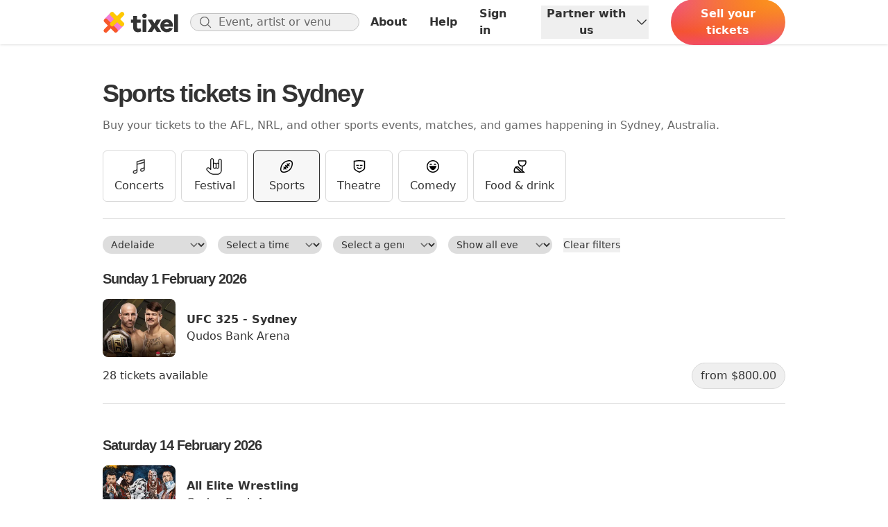

--- FILE ---
content_type: text/html;charset=utf-8
request_url: https://tixel.com/au/discover/Sydney/sports-tickets?page=1
body_size: 19573
content:
<!DOCTYPE html><html><head><script>(function(w,i,g){w[g]=w[g]||[];if(typeof w[g].push=='function')w[g].push(i)})
(window,'G-7DKVC0T1LJ','google_tags_first_party');</script><script async src="/xys1/"></script>
			<script>
				window.dataLayer = window.dataLayer || [];
				function gtag(){dataLayer.push(arguments);}
				gtag('js', new Date());
				gtag('set', 'developer_id.dY2E1Nz', true);
				
			</script>
			<meta charset="utf-8"><meta name="viewport" content="width=device-width, initial-scale=1"><script type="importmap">{"imports":{"#entry":"/_nuxt/nUJjOjfm.js"}}</script><title>Sports tickets in Sydney | Tixel</title><link rel="preconnect" href="https://static.tix.fm"><link rel="preconnect" href="https://public-upload-images.tixel.com"><link rel="preconnect" href="https://event-images.tixel.com"><link rel="stylesheet" href="/_nuxt/entry.BYaVKupj.css" crossorigin><link rel="modulepreload" as="script" crossorigin href="/_nuxt/nUJjOjfm.js"><link rel="preload" as="font" crossorigin href="/_fonts/I5Jng9tUII-T7Xx2eX3xPRO9b0N4JLzoWse4eldXea4-iSvoYh_P5YSkx1qJaMMp_R-4cKp1Ft29KpqsJMVSJNo.woff2"><link rel="preload" as="font" crossorigin href="/_fonts/I5Jng9tUII-T7Xx2eX3xPRO9b0N4JLzoWse4eldXea4-DP6us5GifGYrT3sdBNYfZbnaSC232rYO1qh1z9akkuM.woff2"><link rel="modulepreload" as="script" crossorigin href="/_nuxt/pmLVn_lG.js"><link rel="modulepreload" as="script" crossorigin href="/_nuxt/Bk9P--zv.js"><link rel="modulepreload" as="script" crossorigin href="/_nuxt/DK_ORMaS.js"><link rel="modulepreload" as="script" crossorigin href="/_nuxt/BbJD4bQi.js"><link rel="modulepreload" as="script" crossorigin href="/_nuxt/CZIFnKHS.js"><link rel="modulepreload" as="script" crossorigin href="/_nuxt/CWHlfk6U.js"><link rel="modulepreload" as="script" crossorigin href="/_nuxt/hBcBcu-k.js"><link rel="modulepreload" as="script" crossorigin href="/_nuxt/UOB82qGw.js"><link rel="modulepreload" as="script" crossorigin href="/_nuxt/CODZAj-0.js"><link rel="modulepreload" as="script" crossorigin href="/_nuxt/DgV4xEQI.js"><link rel="modulepreload" as="script" crossorigin href="/_nuxt/CbxG56rT.js"><link rel="modulepreload" as="script" crossorigin href="/_nuxt/VzAZoJw8.js"><link rel="modulepreload" as="script" crossorigin href="/_nuxt/CmHkd4jN.js"><link rel="preload" as="fetch" fetchpriority="low" crossorigin="anonymous" href="/_nuxt/builds/meta/e1436c16-a952-4683-852b-ae2f47859c83.json"><link rel="prefetch" as="script" crossorigin href="/_nuxt/Cyi3qJd1.js"><link rel="prefetch" as="script" crossorigin href="/_nuxt/B_ckducZ.js"><link rel="prefetch" as="script" crossorigin href="/_nuxt/T4T3OXVj.js"><link rel="prefetch" as="script" crossorigin href="/_nuxt/6SK6ZQXx.js"><link rel="prefetch" as="script" crossorigin href="/_nuxt/CRNFO9jn.js"><link rel="prefetch" as="script" crossorigin href="/_nuxt/D12EAGa-.js"><link rel="prefetch" as="script" crossorigin href="/_nuxt/Bph-m77T.js"><link rel="prefetch" as="script" crossorigin href="/_nuxt/BHMhDKD3.js"><link rel="prefetch" as="script" crossorigin href="/_nuxt/B-VScB35.js"><link rel="prefetch" as="script" crossorigin href="/_nuxt/6PlHBnjS.js"><link rel="prefetch" as="script" crossorigin href="/_nuxt/CGpCUgZN.js"><link rel="prefetch" as="script" crossorigin href="/_nuxt/DlFgrwD4.js"><link rel="prefetch" as="script" crossorigin href="/_nuxt/BtfA3jgp.js"><link rel="prefetch" as="script" crossorigin href="/_nuxt/p1UDrjF_.js"><link rel="prefetch" as="script" crossorigin href="/_nuxt/kdXkh6GE.js"><link rel="prefetch" as="script" crossorigin href="/_nuxt/DuABa7Th.js"><link rel="prefetch" as="script" crossorigin href="/_nuxt/gy_-vkab.js"><link rel="prefetch" as="script" crossorigin href="/_nuxt/BNseJP2A.js"><link rel="prefetch" as="script" crossorigin href="/_nuxt/aOxMkrDk.js"><link rel="prefetch" as="script" crossorigin href="/_nuxt/BqVyoLV5.js"><script type="application/ld+json">{"@context":"https://schema.org","@type":"Organization","name":"Tixel","url":"https://tixel.com/","logo":"https://static.tix.fm/favicons/android-chrome-192x192.png","sameAs":["https://www.facebook.com/tixelofficial/","https://www.instagram.com/tixelofficial/","https://twitter.com/tixelofficial"]}</script><link rel="apple-touch-icon" sizes="180x180" href="https://static.tix.fm/favicons/apple-touch-icon.png"><link rel="icon" type="image/png" sizes="32x32" href="https://static.tix.fm/favicons/favicon-32x32.png"><link rel="icon" type="image/png" sizes="16x16" href="https://static.tix.fm/favicons/favicon-16x16.png"><link rel="manifest" href="/favicons/site.webmanifest"><link rel="mask-icon" href="https://static.tix.fm/favicons/safari-pinned-tab.svg" color="#f7582a"><link rel="shortcut icon" href="https://static.tix.fm/favicons/favicon.ico"><link rel="canonical" href="https://tixel.com/au/discover/Sydney/sports-tickets"><meta name="msapplication-TileColor" content="#ffffff"><meta name="msapplication-config" content="https://static.tix.fm/favicons/browserconfig.xml"><meta name="theme-color" content="#ffffff"><meta name="og:type" content="website"><meta name="og:site_name" content="Tixel"><meta name="og:url" content="https://tixel.com/au/discover/Sydney/sports-tickets?page=1"><meta name="og:image" content="https://static.tix.fm/images/social-fallback.png"><meta name="og:image:width" content="1200"><meta name="og:image:height" content="630"><meta name="fb:app_id" content="1247704008649313"><meta name="description" content="Buy your tickets to the AFL, NRL, and other sports events, matches, and games happening  in Sydney, Australia."><meta name="exported-at" content="1768954899"><meta name="exported-seconds-ago" content="6477"><script type="application/ld+json">{"@context":"https://schema.org","@type":"ImageObject","contentUrl":"/media/images/39cfd9bab4714ea10b594c530e8d7047_1765841951_0698_l.jpg","description":"undefined","name":"undefined"}</script><script type="application/ld+json">{"@context":"https://schema.org","@type":"ImageObject","contentUrl":"/media/images/8dc6fabbdb512992b5a5a77ce30ae77e_1756095450_0183_l.jpg","description":"undefined","name":"undefined"}</script><script type="application/ld+json">{"@context":"https://schema.org","@type":"ImageObject","contentUrl":"/media/images/08bc05641492271593fbe3c2060ef59f_1768785606_535_l.jpg","description":"undefined","name":"undefined"}</script><script type="application/ld+json">{"@context":"https://schema.org","@type":"ImageObject","contentUrl":"/media/images/80e67ca68e2ac8d08d815b1e05fd84ae_1767852300_881_l.jpg","description":"undefined","name":"undefined"}</script><script type="application/ld+json">{"@context":"https://schema.org","@type":"ImageObject","contentUrl":"/media/images/002b41794f855084ee3035aa83974480_1767132060_9394_l.jpg","description":"undefined","name":"undefined"}</script><script type="module" src="/_nuxt/nUJjOjfm.js" crossorigin></script></head><body  class="text-black"><div id="__nuxt"><div><!--[--><!--[--><!----><header class="h-16 border-b sticky top-0 z-20 border-white bg-white shadow" id="header"><div class="relative"><!----><div class="relative isolate z-10 mx-auto flex items-center space-x-lg overflow-hidden px-5 transition lg:overflow-visible max-w-5xl h-16"><a href="https://tixel.com/" rel="noopener noreferrer" class="flex-none"><!--[--><img alt="Tixel logo" class="w-[110px]" src="data:image/svg+xml,%3csvg%20id=&#39;Layer_1&#39;%20data-name=&#39;Layer%201&#39;%20xmlns=&#39;http://www.w3.org/2000/svg&#39;%20viewBox=&#39;0%200%20432%20125&#39;%3e%3cdefs%3e%3cstyle%3e.cls-1{fill:%23333;}.cls-2{fill:%23f17ed6;}.cls-3{fill:%23f7582a;}.cls-4{fill:%23ffc802;}%3c/style%3e%3c/defs%3e%3ctitle%3etixel_black_logo%3c/title%3e%3cpath%20class=&#39;cls-1&#39;%20d=&#39;M218.9,113.2a37.62,37.62,0,0,1-18.8,5.1c-17.1,0-27.4-9.3-27.4-27.4v-26H160.2V47.5h12.5V27.2h21.9V47.5h20.3V64.9H194.6V88.7c0,7.1,3.4,10,9.2,10a23.33,23.33,0,0,0,10-2.7Z&#39;/%3e%3cpath%20class=&#39;cls-1&#39;%20d=&#39;M249.3,27.2c0,7-5.3,12.2-12.7,12.2S224,34.2,224,27.2A12.65,12.65,0,0,1,249.3,27.2Zm-23.7,89V47.5h21.9v68.7H225.6Z&#39;/%3e%3cpath%20class=&#39;cls-1&#39;%20d=&#39;M331.3,116.2H306.1L293,96.3l-13.3,19.9h-25l22.6-33.3L254.7,47.3h25L293,68.7l13.1-21.4h25.2L308.6,82.9Z&#39;/%3e%3cpath%20class=&#39;cls-1&#39;%20d=&#39;M398.2,87.4H347.8c1.8,8.2,7.4,13.3,14.8,13.3,5.1,0,11-1.2,14.7-7.9l19.4,4c-5.9,14.5-18.3,21.5-34.1,21.5-19.8,0-36.3-14.7-36.3-36.4s16.4-36.4,36.4-36.4c19.4,0,35,14,35.5,36.4v5.5ZM348.2,74h28.3c-2.1-7.4-7.5-10.8-13.8-10.8A15.12,15.12,0,0,0,348.2,74h0Z&#39;/%3e%3cpath%20class=&#39;cls-1&#39;%20d=&#39;M404.5,116.2V17.6h21.9v98.6H404.5Z&#39;/%3e%3cpolygon%20class=&#39;cls-2&#39;%20points=&#39;118.4%2081.6%2081.6%20117.3%2039.4%2074.9%209.6%2045.1%2045.4%208.2%2080.4%2036%2084.1%2040.5%20118.4%2081.6&#39;/%3e%3cpath%20class=&#39;cls-3&#39;%20d=&#39;M81.7,101.1a11.29,11.29,0,0,1,0,16.1h0a11.29,11.29,0,0,1-16.1,0h0L45.7,97.3,25.8,117.2A11.46,11.46,0,1,1,9.6,101L29.5,81.1,9.6,61.2A11.46,11.46,0,0,1,25.8,45L45.7,64.9,65.6,45A11.46,11.46,0,1,1,81.8,61.2L61.9,81.1Z&#39;/%3e%3cpath%20class=&#39;cls-4&#39;%20d=&#39;M99.1,45l19.3-19.4A12.23,12.23,0,0,0,101.1,8.3L81.8,27.7,62.4,8.3A12.23,12.23,0,0,0,45.1,25.6L64.5,45,45.1,64.4a12.07,12.07,0,0,0,0,17.2,12.19,12.19,0,0,0,17.3,0L81.8,62.2l19.3,19.4a12.07,12.07,0,0,0,17.2,0,12.38,12.38,0,0,0,0-17.3Z&#39;/%3e%3c/svg%3e"><!--]--></a><div class="relative"><form class="hidden lg:block"><fieldset><div class="relative"><div class="absolute left-0 top-1/2 -mt-2.5 ml-3"><svg xmlns="http://www.w3.org/2000/svg" viewBox="0 0 24 24" fill="currentColor" aria-hidden="true" data-slot="icon" class="w-5 text-gray-500"><path fill-rule="evenodd" d="M10.5 3.75a6.75 6.75 0 1 0 0 13.5 6.75 6.75 0 0 0 0-13.5ZM2.25 10.5a8.25 8.25 0 1 1 14.59 5.28l4.69 4.69a.75.75 0 1 1-1.06 1.06l-4.69-4.69A8.25 8.25 0 0 1 2.25 10.5Z" clip-rule="evenodd"></path></svg></div><input class="w-full rounded-full focus:border-pink-500 focus:ring-pink-500 bg-gray-100 px-4 border border-gray-300 pl-10 text-black search-cancel-button-gray" id="searchInput" type="search" placeholder="Event, artist or venue" data-tracking="search-open-bar" value></div></fieldset></form><!----></div><nav class="flex grow items-center justify-end space-x-md"><div class="flex items-center lg:space-x-8"><!--[--><!--[--><!--[--><div><a href="https://tixel.com/about" rel="noopener noreferrer" class="hidden font-semibold lg:inline-block" data-tracking="main-nav-about"><!--[-->About<!--]--></a></div><!--]--><!--]--><!--[--><!--[--><div><a href="https://tixelhelp.zendesk.com/hc" rel="noopener noreferrer" class="hidden font-semibold lg:inline-block" data-tracking="main-nav-help"><!--[-->Help<!--]--></a></div><!--]--><!--]--><!--[--><!--[--><div><a href="https://tixel.com/login" rel="noopener noreferrer" class="hidden font-semibold lg:inline-block" data-tracking="main-nav-sign-in"><!--[-->Sign in<!--]--></a></div><!--]--><!--]--><!--[--><div class="relative hidden lg:block z-30"><button type="button" class="flex font-semibold items-center" data-menu-toggle>Partner with us <svg xmlns="http://www.w3.org/2000/svg" viewBox="0 0 24 24" fill="currentColor" aria-hidden="true" data-slot="icon" class="ml-1 size-5 flex-none transition"><path fill-rule="evenodd" d="M12.53 16.28a.75.75 0 0 1-1.06 0l-7.5-7.5a.75.75 0 0 1 1.06-1.06L12 14.69l6.97-6.97a.75.75 0 1 1 1.06 1.06l-7.5 7.5Z" clip-rule="evenodd"></path></svg></button><!----></div><!--]--><!--]--><div class="flex items-center space-x-lg"><a href="https://tixel.com/sell" rel="noopener noreferrer" data-tracking="main-nav-sell-tickets"><!--[--><button class="space-x-2 rounded-full bg-origin-border align-middle font-semibold transition-colors focus:outline-none disabled:cursor-not-allowed disabled:opacity-50 border border-transparent bg-tixel-gradient text-white hover:bg-tixel-gradient-dark focus:ring focus:ring-orange-200 px-3.5 py-2 inline-block"><!----><span><!--[--> Sell <span class="hidden md:inline">your tickets</span><!--]--></span><!----></button><!--]--></a><span class="inline lg:hidden"><button class="flex size-10 items-center justify-center rounded-full bg-black/10 focus:outline-none"><svg xmlns="http://www.w3.org/2000/svg" viewBox="0 0 24 24" fill="currentColor" aria-hidden="true" data-slot="icon" class="w-5"><path fill-rule="evenodd" d="M10.5 3.75a6.75 6.75 0 1 0 0 13.5 6.75 6.75 0 0 0 0-13.5ZM2.25 10.5a8.25 8.25 0 1 1 14.59 5.28l4.69 4.69a.75.75 0 1 1-1.06 1.06l-4.69-4.69A8.25 8.25 0 0 1 2.25 10.5Z" clip-rule="evenodd"></path></svg></button></span><div class="size-10 rounded-full tap-highlight-transparent lg:hidden"><button aria-expanded="false" aria-controls="account-menu" aria-label="Show accounts menu" class="flex size-10 items-center justify-center rounded-full focus:outline-none bg-black/10"><div class="relative flex size-10 items-center justify-center"><svg xmlns="http://www.w3.org/2000/svg" fill="none" viewBox="0 0 24 24" stroke-width="1.5" stroke="currentColor" aria-hidden="true" data-slot="icon" class="w-5"><path stroke-linecap="round" stroke-linejoin="round" d="M15.75 6a3.75 3.75 0 1 1-7.5 0 3.75 3.75 0 0 1 7.5 0ZM4.501 20.118a7.5 7.5 0 0 1 14.998 0A17.933 17.933 0 0 1 12 21.75c-2.676 0-5.216-.584-7.499-1.632Z"></path></svg><!----></div></button></div></div></div></nav></div><div class="max-w-5xl px-5 mx-auto"><!--[--><div class="flex items-center space-x-4 overflow-hidden transition h-0"><div class="flex-none"><svg xmlns="http://www.w3.org/2000/svg" viewBox="0 0 24 24" fill="currentColor" aria-hidden="true" data-slot="icon" class="w-6"><path fill-rule="evenodd" d="M7.72 12.53a.75.75 0 0 1 0-1.06l7.5-7.5a.75.75 0 1 1 1.06 1.06L9.31 12l6.97 6.97a.75.75 0 1 1-1.06 1.06l-7.5-7.5Z" clip-rule="evenodd"></path></svg></div><form class="w-full"><fieldset><div class="relative"><div class="absolute left-0 top-1/2 -mt-2.5 ml-3"><svg xmlns="http://www.w3.org/2000/svg" viewBox="0 0 24 24" fill="currentColor" aria-hidden="true" data-slot="icon" class="w-5 text-gray-500"><path fill-rule="evenodd" d="M10.5 3.75a6.75 6.75 0 1 0 0 13.5 6.75 6.75 0 0 0 0-13.5ZM2.25 10.5a8.25 8.25 0 1 1 14.59 5.28l4.69 4.69a.75.75 0 1 1-1.06 1.06l-4.69-4.69A8.25 8.25 0 0 1 2.25 10.5Z" clip-rule="evenodd"></path></svg></div><input class="w-full rounded-full focus:border-pink-500 focus:ring-pink-500 bg-gray-100 px-4 border border-gray-300 pl-10 text-black search-cancel-button-gray" id="searchInput" type="search" placeholder="Event, artist or venue" data-tracking="search-open-bar" value></div></fieldset></form></div><!--]--></div><!----><!----></div></header><!--]--><!--]--><!----><!--[--><!--[--><div></div><main id="main" class="pt-5 lg:pt-0"><div class="max-w-5xl px-5 pb-6 md:pt-12 md:pb-12 mx-auto"><!--[--><div class="space-y-xl md:space-y-2xl"><!--[--><div class="space-y-xl"><div class="space-y-md"><h1 class="text-3xl md:text-4xl lg:text-4xl font-bold leading-tight font-title tracking-tighter"><!--[-->Sports tickets in Sydney<!--]--></h1><p class="text-gray-500">Buy your tickets to the AFL, NRL, and other sports events, matches, and games happening  in Sydney, Australia.</p></div><!--[--><div class="-mx-5 lg:mx-0"><!--[--><div data-e2e="undefined/" class="flex space-x-4 overflow-x-auto px-5 scrollbar-hide lg:space-x-2 lg:px-0"><!--[--><a href="/au/discover/Sydney/music-tickets" class="flex min-w-24 flex-none flex-col items-center space-y-1 rounded-md border px-4 py-2.5 transition-colors duration-150 hover:bg-gray-50" data-e2e="undefined/:Concerts"><svg viewBox="0 0 25 24" fill="none" xmlns="http://www.w3.org/2000/svg" class="h-6"><path d="M9.5 9L20 6M20 12.5528V16.3028C20 17.3074 19.334 18.1903 18.3681 18.4663L17.0481 18.8434C15.8964 19.1724 14.75 18.3077 14.75 17.1099C14.75 16.305 15.2836 15.5975 16.0576 15.3764L18.3681 14.7163C19.334 14.4403 20 13.5574 20 12.5528ZM20 12.5528V2.25L9.5 5.25V15.5528M9.5 15.5528V19.3028C9.5 20.3074 8.83405 21.1903 7.86812 21.4663L6.54814 21.8434C5.39645 22.1724 4.25 21.3077 4.25 20.1099C4.25 19.305 4.7836 18.5975 5.55757 18.3764L7.86812 17.7163C8.83405 17.4403 9.5 16.5574 9.5 15.5528Z" stroke="#333333" stroke-width="1.5" stroke-linecap="round" stroke-linejoin="round"></path></svg><p class="text-xs lg:text-base">Concerts</p></a><a href="/au/discover/Sydney/festival-tickets" class="flex min-w-24 flex-none flex-col items-center space-y-1 rounded-md border px-4 py-2.5 transition-colors duration-150 hover:bg-gray-50" data-e2e="undefined/:Festival"><svg viewBox="0 0 100 102" fill="none" xmlns="http://www.w3.org/2000/svg" class="h-6"><path d="M36 1C30.5078 1 26 5.50781 26 11V65.4375L20.8125 60.375C16.2422 55.8047 8.79687 56.1172 4.49999 61.125C4.47656 61.125 4.46093 61.125 4.43749 61.125C0.703121 65.6094 1.44531 72.2656 5.31249 76.375C5.33593 76.3984 5.35156 76.4141 5.37499 76.4375L17.8125 88.8125C25.7734 96.7734 36.25 101.188 47.375 101.188H68C82.2891 101.188 94 89.4766 94 75.1875V15C94 9.50781 89.4922 5 84 5C78.5078 5 74 9.50781 74 15V31.0625C72.3203 29.7812 70.2578 29 68 29C64.7422 29 61.8281 30.625 60 33.0625C58.1719 30.625 55.2578 29 52 29C49.7422 29 47.6797 29.7812 46 31.0625V11C46 5.50781 41.4922 1 36 1ZM36 5C39.3125 5 42 7.6875 42 11V55C42 60.4922 46.5078 65 52 65C55.2578 65 58.1719 63.375 60 60.9375C61.8281 63.375 64.7422 65 68 65C73.4922 65 78 60.4922 78 55V15C78 11.6875 80.6875 9 84 9C87.3125 9 90 11.6875 90 15V75.1875C90 87.2969 80.1094 97.1875 68 97.1875H47.375C37.3047 97.1875 27.8672 93.2422 20.625 86L8.24999 73.625C8.23437 73.6016 8.20312 73.5859 8.18749 73.5625C5.70312 70.8594 5.32031 66.3828 7.56249 63.6875C10.4687 60.3359 14.9844 60.1719 18 63.1875C18 63.2109 18 63.2266 18 63.25L26.625 71.625C27.2031 72.1719 28.0547 72.3281 28.7812 72.0156C29.5156 71.7031 29.9922 70.9844 30 70.1875V11C30 7.6875 32.6875 5 36 5ZM52 33C55.3125 33 58 35.6875 58 39V55C58 58.3125 55.3125 61 52 61C48.6875 61 46 58.3125 46 55V39C46 35.6875 48.6875 33 52 33ZM68 33C71.3125 33 74 35.6875 74 39V55C74 58.3125 71.3125 61 68 61C64.6875 61 62 58.3125 62 55V39C62 35.6875 64.6875 33 68 33Z" fill="black" stroke="black"></path></svg><p class="text-xs lg:text-base">Festival</p></a><a aria-current="page" href="/au/discover/Sydney/sports-tickets" class="router-link-active router-link-exact-active flex min-w-24 flex-none flex-col items-center space-y-1 rounded-md border px-4 py-2.5 transition-colors duration-150 hover:bg-gray-50 border-black bg-gray-50" data-e2e="undefined/:Sports"><svg xmlns="http://www.w3.org/2000/svg" viewBox="0 0 32 32" class="h-6"><path d="M 21.03125 4 C 20.292969 4.015625 19.515625 4.085938 18.71875 4.21875 C 15.53125 4.75 11.960938 6.28125 9.09375 9.09375 C 6.277344 11.964844 4.75 15.550781 4.21875 18.75 C 3.6875 21.949219 3.996094 24.808594 5.59375 26.40625 C 7.183594 27.996094 10.046875 28.332031 13.25 27.8125 C 16.453125 27.292969 20.035156 25.777344 22.90625 22.90625 C 25.726563 20.085938 27.25 16.515625 27.78125 13.3125 C 28.3125 10.109375 28.007813 7.230469 26.4375 5.59375 L 26.40625 5.59375 L 26.40625 5.5625 C 25.589844 4.78125 24.441406 4.335938 23.125 4.125 C 22.464844 4.019531 21.769531 3.984375 21.03125 4 Z M 21.03125 6.03125 C 21.664063 6.03125 22.257813 6.070313 22.78125 6.15625 C 23.808594 6.328125 24.578125 6.640625 24.96875 7 C 24.976563 7.007813 24.992188 7.023438 25 7.03125 C 25.722656 7.816406 26.277344 10.199219 25.8125 13 C 25.34375 15.824219 23.980469 19.019531 21.5 21.5 C 18.96875 24.03125 15.757813 25.386719 12.9375 25.84375 C 10.117188 26.300781 7.710938 25.710938 7 25 C 6.296875 24.296875 5.71875 21.886719 6.1875 19.0625 C 6.65625 16.238281 8.015625 13.03125 10.5 10.5 C 13.03125 8.015625 16.21875 6.65625 19.03125 6.1875 C 19.734375 6.070313 20.398438 6.03125 21.03125 6.03125 Z M 21.28125 9.28125 L 19 11.5625 L 17.21875 9.78125 L 15.78125 11.21875 L 17.5625 13 L 16 14.5625 L 14.21875 12.78125 L 12.78125 14.21875 L 14.5625 16 L 13 17.5625 L 11.21875 15.78125 L 9.78125 17.21875 L 11.5625 19 L 9.28125 21.28125 L 10.71875 22.71875 L 13 20.4375 L 14.78125 22.21875 L 16.21875 20.78125 L 14.4375 19 L 16 17.4375 L 17.78125 19.21875 L 19.21875 17.78125 L 17.4375 16 L 19 14.4375 L 20.78125 16.21875 L 22.21875 14.78125 L 20.4375 13 L 22.71875 10.71875 Z"></path></svg><p class="text-xs lg:text-base">Sports</p></a><a href="/au/discover/Sydney/theatre-tickets" class="flex min-w-24 flex-none flex-col items-center space-y-1 rounded-md border px-4 py-2.5 transition-colors duration-150 hover:bg-gray-50" data-e2e="undefined/:Theatre"><svg xmlns="http://www.w3.org/2000/svg" viewBox="0 0 32 32" class="h-6"><path d="M 16 4 C 11.832031 4 5.84375 5 5.84375 5 L 5 5.15625 L 5 19 C 5 20.417969 5.8125 21.625 6.84375 22.65625 C 7.875 23.6875 9.207031 24.570313 10.5 25.34375 C 13.085938 26.894531 15.625 27.9375 15.625 27.9375 L 16 28.0625 L 16.375 27.9375 C 16.375 27.9375 18.914063 26.894531 21.5 25.34375 C 22.792969 24.570313 24.125 23.6875 25.15625 22.65625 C 26.1875 21.625 27 20.417969 27 19 L 27 5.15625 L 26.15625 5 C 26.15625 5 20.167969 4 16 4 Z M 16 6 C 19.371094 6 23.832031 6.691406 25 6.875 L 25 19 C 25 19.582031 24.5625 20.375 23.71875 21.21875 C 22.875 22.0625 21.707031 22.929688 20.5 23.65625 C 18.269531 24.992188 16.332031 25.738281 16 25.875 C 15.667969 25.738281 13.730469 24.992188 11.5 23.65625 C 10.292969 22.929688 9.125 22.0625 8.28125 21.21875 C 7.4375 20.375 7 19.582031 7 19 L 7 6.875 C 8.167969 6.691406 12.628906 6 16 6 Z M 10 13 L 10 15 L 15 15 L 15 13 Z M 17 13 L 17 15 L 22 15 L 22 13 Z M 12.78125 17.375 L 11.21875 18.625 C 11.21875 18.625 13.042969 21 16 21 C 18.957031 21 20.78125 18.625 20.78125 18.625 L 19.21875 17.375 C 19.21875 17.375 17.84375 19 16 19 C 14.15625 19 12.78125 17.375 12.78125 17.375 Z"></path></svg><p class="text-xs lg:text-base">Theatre</p></a><a href="/au/discover/Sydney/comedy-tickets" class="flex min-w-24 flex-none flex-col items-center space-y-1 rounded-md border px-4 py-2.5 transition-colors duration-150 hover:bg-gray-50" data-e2e="undefined/:Comedy"><svg xmlns="http://www.w3.org/2000/svg" viewBox="0 0 32 32" class="h-6"><path d="M 16 4 C 9.3844239 4 4 9.3844287 4 16 C 4 22.615571 9.3844239 28 16 28 C 22.615576 28 28 22.615571 28 16 C 28 9.3844287 22.615576 4 16 4 z M 16 6 C 21.534697 6 26 10.465307 26 16 C 26 21.534693 21.534697 26 16 26 C 10.465303 26 6 21.534693 6 16 C 6 10.465307 10.465303 6 16 6 z M 10 11 L 10 13 L 14 13 L 14 11 L 10 11 z M 18 11 L 18 13 L 22 13 L 22 11 L 18 11 z M 9 15 C 9 15 11 23 16 23 C 21 23 23 15 23 15 L 9 15 z"></path></svg><p class="text-xs lg:text-base">Comedy</p></a><a href="/au/discover/Sydney/food-and-drink-tickets" class="flex min-w-24 flex-none flex-col items-center space-y-1 rounded-md border px-4 py-2.5 transition-colors duration-150 hover:bg-gray-50" data-e2e="undefined/:Food &amp; drink"><svg xmlns="http://www.w3.org/2000/svg" viewBox="0 0 32 32" class="h-6"><path d="M 13.683594 4.285156 L 13.457031 4.972656 C 13.167969 5.851563 13 6.792969 13 7.785156 C 13 12.078125 16.035156 15.683594 20 16.210938 L 20 22.011719 L 13.386719 16 L 8.648438 16 L 8.371094 16.222656 C 8.371094 16.222656 5.917969 18.199219 5.03125 21.757813 C 4.332031 24.542969 5.03125 27.238281 5.03125 27.238281 L 5.214844 28 L 26.585938 28 L 24.671875 26.261719 L 22 23.828125 L 22 16.210938 C 25.964844 15.683594 29 12.078125 29 7.785156 C 29 6.792969 28.832031 5.851563 28.542969 4.972656 L 28.316406 4.285156 Z M 15.246094 6.285156 L 26.753906 6.285156 C 26.867188 6.777344 27 7.257813 27 7.785156 C 27 11.421875 24.285156 14.285156 21 14.285156 C 17.714844 14.285156 15 11.421875 15 7.785156 C 15 7.257813 15.132813 6.777344 15.246094 6.285156 Z M 10.496094 18 L 12.613281 18 L 21.414063 26 L 19.386719 26 Z M 8.5625 18.953125 L 16.390625 26 L 6.863281 26 C 6.734375 25.21875 6.570313 23.839844 6.96875 22.242188 C 7.355469 20.703125 8.007813 19.652344 8.5625 18.953125 Z"></path></svg><p class="text-xs lg:text-base">Food &amp; drink</p></a><!--]--></div><!--]--></div><hr><div class="-mx-5 lg:mx-0"><!--[--><div class="flex items-center space-x-4 overflow-x-auto px-5 scrollbar-hide lg:pl-0"><select class="w-[150px] flex-none rounded-full px-2 py-1 pr-8 text-sm"><!--[--><optgroup label="Australia"><!--[--><option>Adelaide</option><option>Ballarat</option><option>Brisbane</option><option>Cairns</option><option>Canberra</option><option>Darwin</option><option>Geelong</option><option>Gold Coast</option><option>Hobart</option><option>Ipswich</option><option>Melbourne</option><option>Newcastle</option><option>Perth</option><option>Sydney</option><option>Toowoomba</option><option>Townsville</option><option>Wollongong</option><!--]--></optgroup><optgroup label="Netherlands"><!--[--><option>Amsterdam</option><option>Rotterdam</option><!--]--></optgroup><optgroup label="United States"><!--[--><option>Atlanta</option><option>Austin</option><option>Baltimore</option><option>Boston</option><option>Charlotte</option><option>Chicago</option><option>Columbus</option><option>Dallas</option><option>Denver</option><option>Detroit</option><option>El Paso</option><option>Fort Worth</option><option>Houston</option><option>Indianapolis</option><option>Jacksonville</option><option>Las Vegas</option><option>Los Angeles</option><option>Louisville</option><option>Memphis</option><option>Miami</option><option>Nashville</option><option>New York</option><option>Oklahoma City</option><option>Philadelphia</option><option>Phoenix</option><option>Portland</option><option>San Antonio</option><option>San Diego</option><option>San Francisco</option><option>San Jose</option><option>Seattle</option><option>Washington</option><!--]--></optgroup><optgroup label="New Zealand"><!--[--><option>Auckland</option><option>Christchurch</option><option>Wellington</option><!--]--></optgroup><optgroup label="United Kingdom"><!--[--><option>Birmingham</option><option>Bristol</option><option>Glasgow</option><option>Leeds</option><option>Liverpool</option><option>London</option><option>Manchester</option><!--]--></optgroup><optgroup label="Japan"><!--[--><option>Nagano</option><!--]--></optgroup><!--]--></select><select class="w-[150px] flex-none rounded-full px-2 py-1 pr-8 text-sm"><option value> Select a timeframe </option><!--[--><option value="this-week">This Week</option><option value="this-weekend">This Weekend</option><option value="next-week">Next Week</option><option value="next-weekend">Next Weekend</option><option value="this-month">This Month</option><option value="next-month">Next Month</option><!--]--></select><select class="w-[150px] flex-none rounded-full px-2 py-1 pr-8 text-sm"><option value> Select a genre </option><!--[--><option value="afl">AFL</option><option value="cricket">Cricket</option><option value="netball">Netball</option><option value="tennis">Tennis</option><option value="rugby">Rugby</option><option value="sports">Sports</option><!--]--></select><select class="w-[150px] flex-none rounded-full px-2 py-1 pr-8 text-sm"><option value="false"> Show all events </option><option value="true"> Only show events with available tickets </option></select><button class="flex-none text-sm"> Clear filters </button><!----></div><!--]--></div><!--]--><!--[--><div class="space-y-xl md:space-y-2xl min-h-12"><!--[--><!--[--><div class="space-y-lg"><!--[--><h4 class="text-xl font-bold leading-tight font-title tracking-tighter"><!--[-->Sunday 1 February 2026<!--]--></h4><div class="space-y-lg"><!--[--><!--[--><div data-e2e="undefined/:event"><a href="/au/sports-tickets/2026/02/01/ufc-325-sydney" class="group"><div class="space-y-sm"><!--[--><div class="flex items-center space-x-4"><div class="flex-none"><img onerror="this.setAttribute(&#39;data-error&#39;, 1)" data-nuxt-img sizes="350px" srcset="https://event-images.tixel.com/cdn-cgi/image/w=350,f=webp,q=70/media/images/39cfd9bab4714ea10b594c530e8d7047_1765841951_0698_l.jpg 350w, https://event-images.tixel.com/cdn-cgi/image/w=700,f=webp,q=70/media/images/39cfd9bab4714ea10b594c530e8d7047_1765841951_0698_l.jpg 700w" class="w-[105px] rounded-lg" src="https://event-images.tixel.com/cdn-cgi/image/w=700,f=webp,q=70/media/images/39cfd9bab4714ea10b594c530e8d7047_1765841951_0698_l.jpg"></div><div><p><strong class="font-semibold">UFC 325 - Sydney</strong></p><p>Qudos Bank Arena</p><!----></div></div><div class="flex items-center justify-between"><p>28 tickets available </p><button class="rounded-full border px-3 py-1.5 group-hover:bg-gray-100"> from $800.00</button></div><!--]--></div></a><hr class="my-5"></div><!--]--><!--]--></div><!--]--></div><div class="space-y-lg"><!--[--><h4 class="text-xl font-bold leading-tight font-title tracking-tighter"><!--[-->Saturday 14 February 2026<!--]--></h4><div class="space-y-lg"><!--[--><!--[--><div data-e2e="undefined/:event"><a href="/au/sports-tickets/2026/02/14/all-elite-wrestling" class="group"><div class="space-y-sm"><!--[--><div class="flex items-center space-x-4"><div class="flex-none"><img onerror="this.setAttribute(&#39;data-error&#39;, 1)" data-nuxt-img sizes="350px" srcset="https://event-images.tixel.com/cdn-cgi/image/w=350,f=webp,q=70/media/images/8dc6fabbdb512992b5a5a77ce30ae77e_1756095450_0183_l.jpg 350w, https://event-images.tixel.com/cdn-cgi/image/w=700,f=webp,q=70/media/images/8dc6fabbdb512992b5a5a77ce30ae77e_1756095450_0183_l.jpg 700w" class="w-[105px] rounded-lg" src="https://event-images.tixel.com/cdn-cgi/image/w=700,f=webp,q=70/media/images/8dc6fabbdb512992b5a5a77ce30ae77e_1756095450_0183_l.jpg"></div><div><p><strong class="font-semibold">All Elite Wrestling</strong></p><p>Qudos Bank Arena</p><!----></div></div><div class="flex items-center justify-between"><p>6 tickets available </p><button class="rounded-full border px-3 py-1.5 group-hover:bg-gray-100"> from $221.00</button></div><!--]--></div></a><hr class="my-5"></div><!--]--><!--]--></div><!--]--></div><div class="space-y-lg"><!--[--><h4 class="text-xl font-bold leading-tight font-title tracking-tighter"><!--[-->Sunday 15 February 2026<!--]--></h4><div class="space-y-lg"><!--[--><!--[--><div data-e2e="undefined/:event"><a href="/au/sports-tickets/2026/02/15/australia-v-india-women-s-t20-in" class="group"><div class="space-y-sm"><!--[--><div class="flex items-center space-x-4"><div class="flex-none"><img onerror="this.setAttribute(&#39;data-error&#39;, 1)" data-nuxt-img sizes="350px" srcset="https://event-images.tixel.com/cdn-cgi/image/w=350,f=webp,q=70/media/images/08bc05641492271593fbe3c2060ef59f_1768785606_535_l.jpg 350w, https://event-images.tixel.com/cdn-cgi/image/w=700,f=webp,q=70/media/images/08bc05641492271593fbe3c2060ef59f_1768785606_535_l.jpg 700w" class="w-[105px] rounded-lg" src="https://event-images.tixel.com/cdn-cgi/image/w=700,f=webp,q=70/media/images/08bc05641492271593fbe3c2060ef59f_1768785606_535_l.jpg"></div><div><p><strong class="font-semibold">Australia v India | Women’s T20 International</strong></p><p>Sydney Cricket Ground</p><!----></div></div><div class="flex items-center justify-between"><p>12 tickets available </p><button class="rounded-full border px-3 py-1.5 group-hover:bg-gray-100"> from $22.00</button></div><!--]--></div></a><hr class="my-5"></div><!--]--><!--]--></div><!--]--></div><div class="space-y-lg"><!--[--><h4 class="text-xl font-bold leading-tight font-title tracking-tighter"><!--[-->Sunday 8 March 2026<!--]--></h4><div class="space-y-lg"><!--[--><!--[--><div data-e2e="undefined/:event"><a href="/au/sports-tickets/2026/03/08/afc-women-s-asian-cup-stadium-au" class="group"><div class="space-y-sm"><!--[--><div class="flex items-center space-x-4"><div class="flex-none"><img onerror="this.setAttribute(&#39;data-error&#39;, 1)" data-nuxt-img sizes="350px" srcset="https://event-images.tixel.com/cdn-cgi/image/w=350,f=webp,q=70/media/images/80e67ca68e2ac8d08d815b1e05fd84ae_1767852300_881_l.jpg 350w, https://event-images.tixel.com/cdn-cgi/image/w=700,f=webp,q=70/media/images/80e67ca68e2ac8d08d815b1e05fd84ae_1767852300_881_l.jpg 700w" class="w-[105px] rounded-lg" src="https://event-images.tixel.com/cdn-cgi/image/w=700,f=webp,q=70/media/images/80e67ca68e2ac8d08d815b1e05fd84ae_1767852300_881_l.jpg"></div><div><p><strong class="font-semibold">Australia v Korea Republic | AFC Women&#39;s Asian Cup 2026</strong></p><p>Stadium Australia</p><!----></div></div><div class="flex items-center justify-between"><p>12 tickets available </p><button class="rounded-full border px-3 py-1.5 group-hover:bg-gray-100"> from $46.00</button></div><!--]--></div></a><hr class="my-5"></div><!--]--><!--]--></div><!--]--></div><div class="space-y-lg"><!--[--><h4 class="text-xl font-bold leading-tight font-title tracking-tighter"><!--[-->Saturday 1 August 2026<!--]--></h4><div class="space-y-lg"><!--[--><!--[--><div data-e2e="undefined/:event"><a href="/au/sports-tickets/2026/08/01/tottenham-hotspur-accor-stadium-" class="group"><div class="space-y-sm"><!--[--><div class="flex items-center space-x-4"><div class="flex-none"><img onerror="this.setAttribute(&#39;data-error&#39;, 1)" data-nuxt-img sizes="350px" srcset="https://event-images.tixel.com/cdn-cgi/image/w=350,f=webp,q=70/media/images/002b41794f855084ee3035aa83974480_1767132060_9394_l.jpg 350w, https://event-images.tixel.com/cdn-cgi/image/w=700,f=webp,q=70/media/images/002b41794f855084ee3035aa83974480_1767132060_9394_l.jpg 700w" class="w-[105px] rounded-lg" src="https://event-images.tixel.com/cdn-cgi/image/w=700,f=webp,q=70/media/images/002b41794f855084ee3035aa83974480_1767132060_9394_l.jpg"></div><div><p><strong class="font-semibold">Chelsea F.C. vs Tottenham Hotspur F.C.</strong></p><p>Accor Stadium</p><span class="line-clamp-1"> Line-up: Tottenham Hotspur, Chelsea F.C</span></div></div><div class="flex items-center justify-between"><p>5 tickets available </p><button class="rounded-full border px-3 py-1.5 group-hover:bg-gray-100"> from $128.00</button></div><!--]--></div></a><hr class="my-5"></div><!--]--><!--]--></div><!--]--></div><!--]--><!----><!----><!--]--></div><!----><!--]--></div><div class="space-y-lg text-center"><h3 class="text-xl lg:text-2xl font-bold leading-tight font-title tracking-tighter"><!--[--> Why fans love Tixel <!--]--></h3><div><div class="trustpilot-widget" data-locale="en-GB" data-template-id="54ad5defc6454f065c28af8b" data-businessunit-id="6000418e8b18380001bcf619" data-style-height="260px" data-style-width="100%" data-token="1f75ab01-6859-44fe-98e1-bd518055c437" data-stars="5" data-review-languages="en"></div></div></div><!--]--></div><!--]--></div></main><!--]--><!--]--><!--[--><!--[--><footer class="bg-gray-50"><div class="mx-auto max-w-5xl px-5"><div class="pb-4 pt-16 md:flex md:flex-wrap lg:pb-16"><!--[--><!--[--><div class="space-y-lg mb-10 md:w-1/2 lg:mb-0 lg:w-1/4"><!--[--><!--[--><!--[--><h5 class="text-base lg:text-lg font-bold leading-tight"><!--[-->Resources<!--]--></h5><ul class="space-y-2"><!--[--><li><a href="https://tixel.com/sell" rel="noopener noreferrer" data-tracking="footer-resources-sell-ticket"><!--[-->Sell a ticket<!--]--></a></li><li><a href="https://tixel.com/about" rel="noopener noreferrer" data-tracking="footer-resources-about-us"><!--[-->About us<!--]--></a></li><li><a href="https://tixel.com/help" rel="noopener noreferrer" data-tracking="footer-resources-help"><!--[-->Help<!--]--></a></li><li><a href="https://tixel.com/organisers" rel="noopener noreferrer" data-tracking="footer-resources-for-organisers"><!--[-->For organisers<!--]--></a></li><li><a href="https://tixel.com/blog" rel="noopener noreferrer" data-tracking="footer-resources-blog"><!--[-->Blog<!--]--></a></li><li><a href="https://tixel.com/media" rel="noopener noreferrer" data-tracking="footer-resources-media-updates"><!--[-->Media &amp; updates<!--]--></a></li><li><a href="/au/news" class="" data-tracking="footer-resources-music-news"><!--[-->Music news<!--]--></a></li><li><a href="/au/integrations" class="" data-tracking="footer-resources-supported-platforms"><!--[-->Supported platforms<!--]--></a></li><li><a href="https://jobs.wrkhq.com/tixel" rel="noopener noreferrer" data-tracking="footer-resources-careers"><!--[-->Careers<!--]--></a></li><li><a href="/privacy" class="" data-tracking="footer-resources-privacy-policy"><!--[-->Privacy policy<!--]--></a></li><li><a href="/terms" class="" data-tracking="footer-resources-terms-conditions"><!--[-->Terms &amp; Conditions<!--]--></a></li><li><a href="/community-guidelines" class="" data-tracking="footer-resources-community-guidelines"><!--[-->Community Guidelines<!--]--></a></li><!--]--></ul><!--]--><!--]--><!--]--></div><!--]--><!--[--><div class="space-y-lg mb-10 md:w-1/2 lg:mb-0 lg:w-1/4"><!--[--><!--[--><!--[--><h5 class="text-base lg:text-lg font-bold leading-tight"><!--[-->Cities<!--]--></h5><ul class="space-y-2"><!--[--><li><a href="https://tixel.com/us/discover/Los-Angeles" rel="noopener noreferrer" data-tracking="footer-cities"><!--[-->Los Angeles<!--]--></a></li><li><a href="https://tixel.com/us/discover/Chicago" rel="noopener noreferrer" data-tracking="footer-cities"><!--[-->Chicago<!--]--></a></li><li><a href="https://tixel.com/us/discover/Houston" rel="noopener noreferrer" data-tracking="footer-cities"><!--[-->Houston<!--]--></a></li><li><a href="https://tixel.com/us/discover/Phoenix" rel="noopener noreferrer" data-tracking="footer-cities"><!--[-->Phoenix<!--]--></a></li><li><a href="https://tixel.com/global" rel="noopener noreferrer" data-tracking="footer-cities"><!--[-->+27 more<!--]--></a></li><!--]--></ul><!--]--><!--]--><!--]--></div><!--]--><!--[--><div class="space-y-lg mb-10 md:w-1/2 lg:mb-0 lg:w-1/4"><!--[--><!--[--><!--[--><h5 class="text-base lg:text-lg font-bold leading-tight"><!--[-->Countries<!--]--></h5><ul class="space-y-2"><!--[--><li><a href="/au/" class="" data-tracking="footer-countries"><!--[-->Australia<!--]--></a></li><li><a href="/nl/" class="" data-tracking="footer-countries"><!--[-->Netherlands<!--]--></a></li><li><a href="/nz/" class="" data-tracking="footer-countries"><!--[-->New Zealand<!--]--></a></li><li><a href="/us/" class="" data-tracking="footer-countries"><!--[-->United States<!--]--></a></li><li><a href="/uk/" class="" data-tracking="footer-countries"><!--[-->United Kingdom<!--]--></a></li><!--]--></ul><!--]--><!--]--><!--]--></div><!--]--><!--[--><!----><!--]--><!--]--></div><div class="h-0.5 bg-black opacity-10"></div><div class="mt-4 space-y-xl pb-6 md:flex md:justify-between md:space-y-0"><!--[--><!--]--><div>&copy; 2018-2026 Tixel Pty Ltd. ACN 625 710 581</div><div class="space-y-xl"><div class="flex justify-start space-x-8 md:justify-end"><!--[--><a href="https://www.facebook.com/tixelofficial/" rel="noopener noreferrer" aria-label="Visit our Facebook profile"><!--[--><svg viewBox="0 0 24 24" xmlns="http://www.w3.org/2000/svg" class="w-6 text-black"><path id="svg_1" fill="currentColor" d="m15.2563,5.69565l2.5641,0c0.2831,0 0.5128,-0.23374 0.5128,-0.52174l0,-3.51495c0,-0.2734 -0.2067,-0.50087 -0.4744,-0.52018c-0.8158,-0.05895 -2.4097,-0.13878 -3.55582,-0.13878c-3.1492,0 -5.20046,1.92 -5.20046,5.40939l0,3.46018l-3.58971,0c-0.28307,0 -0.51281,0.23373 -0.51281,0.52173l0,3.6522c0,0.288 0.22974,0.5217 0.51282,0.5217l3.5897,0l0,9.9131c0,0.288 0.22974,0.5217 0.51282,0.5217l3.5897,0c0.28308,0 0.51282,-0.2337 0.51282,-0.5217l0,-9.9131l3.70354,0c0.2615,0 0.481,-0.1998 0.5098,-0.4643l0.3989,-3.6522c0.0339,-0.30887 -0.2041,-0.57913 -0.5097,-0.57913l-4.10254,0l0,-2.6087c0,-0.86452 0.68871,-1.56522 1.53844,-1.56522z"></path></svg><!--]--></a><a href="https://twitter.com/tixelofficial" rel="noopener noreferrer" aria-label="Visit our Twitter profile"><!--[--><svg xmlns="http://www.w3.org/2000/svg" viewBox="0 0 1200 1227" fill="none" class="w-6 text-black"><g clip-path="url(#clip0_1_2)"><path d="M714.163 519.284L1160.89 0H1055.03L667.137 450.887L357.328 0H0L468.492 681.821L0 1226.37H105.866L515.491 750.218L842.672 1226.37H1200L714.137 519.284H714.163ZM569.165 687.828L521.697 619.934L144.011 79.6944H306.615L611.412 515.685L658.88 583.579L1055.08 1150.3H892.476L569.165 687.854V687.828Z" fill="currentColor"></path></g></svg><!--]--></a><a href="https://www.instagram.com/tixelofficial/" rel="noopener noreferrer" aria-label="Visit our Instagram profile"><!--[--><svg xmlns="http://www.w3.org/2000/svg" viewBox="0 0 671.79 671.79" class="w-6 text-black"><g fill="currentColor"><path d="M335.895 0c-91.224 0-102.663.387-138.49 2.021-35.752 1.631-60.169 7.31-81.535 15.612-22.088 8.584-40.82 20.07-59.493 38.743-18.674 18.673-30.16 37.407-38.743 59.495C9.33 137.236 3.653 161.653 2.02 197.405.386 233.232 0 244.671 0 335.895c0 91.222.386 102.661 2.02 138.488 1.633 35.752 7.31 60.169 15.614 81.534 8.584 22.088 20.07 40.82 38.743 59.495 18.674 18.673 37.405 30.159 59.493 38.743 21.366 8.302 45.783 13.98 81.535 15.612 35.827 1.634 47.266 2.021 138.49 2.021 91.222 0 102.661-.387 138.488-2.021 35.752-1.631 60.169-7.31 81.534-15.612 22.088-8.584 40.82-20.07 59.495-38.743 18.673-18.675 30.159-37.407 38.743-59.495 8.302-21.365 13.981-45.782 15.612-81.534 1.634-35.827 2.021-47.266 2.021-138.488 0-91.224-.387-102.663-2.021-138.49-1.631-35.752-7.31-60.169-15.612-81.534-8.584-22.088-20.07-40.822-38.743-59.495-18.675-18.673-37.407-30.159-59.495-38.743-21.365-8.302-45.782-13.981-81.534-15.612C438.556.387 427.117 0 335.895 0zm0 60.521c89.686 0 100.31.343 135.729 1.959 32.75 1.493 50.535 6.965 62.37 11.565 15.68 6.094 26.869 13.372 38.622 25.126 11.755 11.754 19.033 22.944 25.127 38.622 4.6 11.836 10.072 29.622 11.565 62.371 1.616 35.419 1.959 46.043 1.959 135.73 0 89.687-.343 100.311-1.959 135.73-1.493 32.75-6.965 50.535-11.565 62.37-6.094 15.68-13.372 26.869-25.127 38.622-11.753 11.755-22.943 19.033-38.621 25.127-11.836 4.6-29.622 10.072-62.371 11.565-35.413 1.616-46.036 1.959-135.73 1.959-89.694 0-100.315-.343-135.73-1.96-32.75-1.492-50.535-6.964-62.37-11.564-15.68-6.094-26.869-13.372-38.622-25.127-11.754-11.753-19.033-22.943-25.127-38.621-4.6-11.836-10.071-29.622-11.565-62.371-1.616-35.419-1.959-46.043-1.959-135.73 0-89.687.343-100.311 1.959-135.73 1.494-32.75 6.965-50.535 11.565-62.37 6.094-15.68 13.373-26.869 25.126-38.622 11.754-11.755 22.944-19.033 38.622-25.127 11.836-4.6 29.622-10.072 62.371-11.565 35.419-1.616 46.043-1.959 135.73-1.959"></path><path d="M335.895 447.859c-61.838 0-111.966-50.128-111.966-111.964 0-61.838 50.128-111.966 111.966-111.966 61.836 0 111.964 50.128 111.964 111.966 0 61.836-50.128 111.964-111.964 111.964zm0-284.451c-95.263 0-172.487 77.224-172.487 172.487 0 95.261 77.224 172.485 172.487 172.485 95.261 0 172.485-77.224 172.485-172.485 0-95.263-77.224-172.487-172.485-172.487m219.608-6.815c0 22.262-18.047 40.307-40.308 40.307-22.26 0-40.307-18.045-40.307-40.307 0-22.261 18.047-40.308 40.307-40.308 22.261 0 40.308 18.047 40.308 40.308"></path></g></svg><!--]--></a><a href="https://tiktok.com/@tixelofficial" rel="noopener noreferrer" aria-label="Visit our TikTok profile"><!--[--><svg id="icons" viewBox="0 0 512 512" xmlns="http://www.w3.org/2000/svg" class="w-6 text-black"><path d="M412.19,118.66a109.27,109.27,0,0,1-9.45-5.5,132.87,132.87,0,0,1-24.27-20.62c-18.1-20.71-24.86-41.72-27.35-56.43h.1C349.14,23.9,350,16,350.13,16H267.69V334.78c0,4.28,0,8.51-.18,12.69,0,.52-.05,1-.08,1.56,0,.23,0,.47-.05.71,0,.06,0,.12,0,.18a70,70,0,0,1-35.22,55.56,68.8,68.8,0,0,1-34.11,9c-38.41,0-69.54-31.32-69.54-70s31.13-70,69.54-70a68.9,68.9,0,0,1,21.41,3.39l.1-83.94a153.14,153.14,0,0,0-118,34.52,161.79,161.79,0,0,0-35.3,43.53c-3.48,6-16.61,30.11-18.2,69.24-1,22.21,5.67,45.22,8.85,54.73v.2c2,5.6,9.75,24.71,22.38,40.82A167.53,167.53,0,0,0,115,470.66v-.2l.2.2C155.11,497.78,199.36,496,199.36,496c7.66-.31,33.32,0,62.46-13.81,32.32-15.31,50.72-38.12,50.72-38.12a158.46,158.46,0,0,0,27.64-45.93c7.46-19.61,9.95-43.13,9.95-52.53V176.49c1,.6,14.32,9.41,14.32,9.41s19.19,12.3,49.13,20.31c21.48,5.7,50.42,6.9,50.42,6.9V131.27C453.86,132.37,433.27,129.17,412.19,118.66Z"></path></svg><!--]--></a><!--]--></div></div></div></div></footer><div class="flex h-2" aria-hidden="true"><div class="w-1/3 bg-yellow-500"></div><div class="w-1/3 bg-pink-500"></div><div class="w-1/3 bg-orange-500"></div></div><!--]--><!--]--><!--[--><div></div><!----><!--[--><!----><div hidden style="position:fixed;top:1;left:1;width:1;height:0;padding:0;margin:-1;overflow:hidden;clip:rect(0, 0, 0, 0);white-space:nowrap;border-width:0;display:none;"></div><!--]--><!--]--><!--[--><!--]--></div></div><div id="teleports"></div><script type="application/json" data-nuxt-data="nuxt-app" data-ssr="true" id="__NUXT_DATA__">[["ShallowReactive",1],{"data":2,"state":458,"once":460,"_errors":461,"serverRendered":463,"path":464,"pinia":465},["ShallowReactive",3],{"discover-events":4},[5,185,245,321,400],["Reactive",6],{"artists":7,"categoryTag":8,"cityTag":11,"country":14,"coverImage":15,"endsAt":18,"genreTag":19,"id":21,"isFestival":22,"link":23,"parentEventGroupTag":24,"slug":25,"startsAt":26,"state":24,"tickets":27,"timezone":175,"title":176,"tourName":24,"venue":177,"waitlist":182,"filters":184},[],{"title":9,"slug":10},"Sports","/au/discover/Sydney/sports-tickets",{"title":12,"slug":13},"Sydney","/au/discover/Sydney","AUS",{"prefix":16,"path":17},"https://event-images.tixel.com","/media/images/39cfd9bab4714ea10b594c530e8d7047_1765841951_0698_l.jpg","1769950799",{"title":9,"slug":20},"/au/discover/Sydney/sports-tickets/sports","614967",false,"/au/sports-tickets/2026/02/01/ufc-325-sydney",null,"%2Fau%2Fsports-tickets%2F2026%2F02%2F01%2Fufc-325-sydney","1769891400",{"available":28,"from":173,"soldCount":174},[29,37,40,43,49,55,60,65,69,75,81,84,90,95,101,105,111,117,123,129,135,141,146,149,155,161,164,169],{"currencyCode":30,"currencySymbol":31,"id":32,"price":33,"purchasePrice":34,"seller":35},"AUD","$","439027d6-03e6-4d4d-bb8f-a1f1c75f0a74",1075,107777,{"avatar":36},"https://ui-avatars.com/api/?background=495963&bold=1&color=ffffff&font-size=0.42&name=Charlie+Mao&size=80",{"currencyCode":30,"currencySymbol":31,"id":38,"price":33,"purchasePrice":34,"seller":39},"12025724-5d2d-4860-961a-008b7209a693",{"avatar":36},{"currencyCode":30,"currencySymbol":31,"id":41,"price":33,"purchasePrice":34,"seller":42},"a91e4c7e-50d3-4ee9-86da-c3c700c5eb92",{"avatar":36},{"currencyCode":30,"currencySymbol":31,"id":44,"price":45,"purchasePrice":46,"seller":47},"4e8c3995-36a9-49c2-8178-45bfdd457d3b",1564,156425,{"avatar":48},"https://ui-avatars.com/api/?background=235696&bold=1&color=ffffff&font-size=0.42&name=Sam+Phelps&size=80",{"currencyCode":30,"currencySymbol":31,"id":50,"price":51,"purchasePrice":52,"seller":53},"78fa67a0-c076-47b0-a6fe-bedbdce06f8c",870,108350,{"avatar":54},"https://ui-avatars.com/api/?background=235696&bold=1&color=ffffff&font-size=0.42&name=sangyeop+han&size=80",{"currencyCode":30,"currencySymbol":31,"id":56,"price":57,"purchasePrice":34,"seller":58},"fd7633f0-1113-403a-b634-ea2a76e63500",1000,{"avatar":59},"https://lh3.googleusercontent.com/a/ACg8ocKdMf0q9cubNdiz4i_vHNK_GTLcok3btZkmn64edRzwmd3jrVQ=s96-c",{"currencyCode":30,"currencySymbol":31,"id":61,"price":62,"purchasePrice":46,"seller":63},"97e41b6c-e00a-4538-b663-bc941445b90d",1500,{"avatar":64},"https://lh3.googleusercontent.com/a/ACg8ocJqP2r_wWUlW4oITOl6ZA9rHixUi04uFo4_S6zP-2OUnzvhRw=s96-c",{"currencyCode":30,"currencySymbol":31,"id":66,"price":62,"purchasePrice":67,"seller":68},"89a4945d-d4e0-46b1-a087-39105411e6b5",157285,{"avatar":64},{"currencyCode":30,"currencySymbol":31,"id":70,"price":71,"purchasePrice":72,"seller":73},"4c43b8dd-3bcc-4c9a-8b5e-c8088a690fe4",975,91390,{"avatar":74},"https://ui-avatars.com/api/?background=495963&bold=1&color=ffffff&font-size=0.42&name=Debbie+Zammit&size=80",{"currencyCode":30,"currencySymbol":31,"id":76,"price":77,"purchasePrice":78,"seller":79},"dabb1f4f-b211-4d18-9ab4-367475244bfb",1002,91175,{"avatar":80},"https://ui-avatars.com/api/?background=495963&bold=1&color=ffffff&font-size=0.42&name=Ayah+Kraidie&size=80",{"currencyCode":30,"currencySymbol":31,"id":82,"price":77,"purchasePrice":78,"seller":83},"0e0b0295-240c-4690-a63b-60b51e3a4579",{"avatar":80},{"currencyCode":30,"currencySymbol":31,"id":85,"price":86,"purchasePrice":87,"seller":88},"69988442-d66b-47e4-8ba9-746e8946d92d",1079,107920,{"avatar":89},"https://lh3.googleusercontent.com/a/ACg8ocI18eLMHqnCKRwOn6Wm845olkYoFdVp7YGHlelJSRqI8xY1=s96-c",{"currencyCode":30,"currencySymbol":31,"id":91,"price":92,"purchasePrice":67,"seller":93},"f39dee92-7a45-4a4c-8670-f13d1cb39a05",1572,{"avatar":94},"https://lh3.googleusercontent.com/a/ACg8ocLyyCmg5llvCbC3CwqEfRL5ttqMwpfmVAZd9X1HrmEBiLIBxQ=s96-c",{"currencyCode":30,"currencySymbol":31,"id":96,"price":97,"purchasePrice":98,"seller":99},"4e10b735-9485-466e-8b83-651d23b8f275",999,107705,{"avatar":100},"https://lh3.googleusercontent.com/a-/[base64]",{"currencyCode":30,"currencySymbol":31,"id":102,"price":103,"purchasePrice":98,"seller":104},"01011339-b530-4c3d-8b76-f34d384d370a",1184,{"avatar":100},{"currencyCode":30,"currencySymbol":31,"id":106,"price":107,"purchasePrice":108,"seller":109},"c8af0433-4412-4188-a0ed-f79d7166bf85",1499,140325,{"avatar":110},"https://ui-avatars.com/api/?background=df732c&bold=1&color=ffffff&font-size=0.42&name=John+Calcino&size=80",{"currencyCode":30,"currencySymbol":31,"id":112,"price":113,"purchasePrice":114,"seller":115},"3fad5e4c-cddd-4da9-94cb-18f20be065d2",900,91462,{"avatar":116},"https://ui-avatars.com/api/?background=495963&bold=1&color=ffffff&font-size=0.42&name=Darin+Skinner&size=80",{"currencyCode":30,"currencySymbol":31,"id":118,"price":119,"purchasePrice":120,"seller":121},"0727732e-82c1-49ad-89c1-6c19cd16cd68",1364,124015,{"avatar":122},"https://ui-avatars.com/api/?background=df732c&bold=1&color=ffffff&font-size=0.42&name=James+Mort&size=80",{"currencyCode":30,"currencySymbol":31,"id":124,"price":125,"purchasePrice":126,"seller":127},"f2ebaa2d-b4a4-4a1c-8ed6-21177102ec38",1466,156640,{"avatar":128},"https://ui-avatars.com/api/?background=495963&bold=1&color=ffffff&font-size=0.42&name=David+Harvey&size=80",{"currencyCode":30,"currencySymbol":31,"id":130,"price":131,"purchasePrice":132,"seller":133},"d1b0bc05-a208-478e-9c25-c7e96e36d2fc",1541,140110,{"avatar":134},"https://lh3.googleusercontent.com/a/AGNmyxZ2T_fXqP4xd8MOEn2EmoRph9ku0lqs6lcP7_rs=s96-c",{"currencyCode":30,"currencySymbol":31,"id":136,"price":137,"purchasePrice":138,"seller":139},"05da0fae-5000-499c-b50e-90944b2b9d47",1300,141876,{"avatar":140},"https://lh3.googleusercontent.com/a/ACg8ocKSFFirn3YTyY4JE6EeGNSgOrZU5WXm42Cwqd8SCLxhXAMPo6Q=s96-c",{"currencyCode":30,"currencySymbol":31,"id":142,"price":143,"purchasePrice":120,"seller":144},"e93c9c97-55d2-4206-a0a5-9f059d6933bb",1240,{"avatar":145},"https://graph.facebook.com/v2.12/10156637766321336/picture",{"currencyCode":30,"currencySymbol":31,"id":147,"price":143,"purchasePrice":120,"seller":148},"0cddb3e5-f0e6-478f-83ef-4cca5ddafbff",{"avatar":145},{"currencyCode":30,"currencySymbol":31,"id":150,"price":151,"purchasePrice":152,"seller":153},"b67bef70-3be6-46b8-9194-8a308c73c9a7",1400,156712,{"avatar":154},"https://ui-avatars.com/api/?background=9f4db6&bold=1&color=ffffff&font-size=0.42&name=Michael+Watson&size=80",{"currencyCode":30,"currencySymbol":31,"id":156,"price":157,"purchasePrice":158,"seller":159},"091799e9-367f-4f6c-a8c0-c82b758d409e",800,75725,{"avatar":160},"https://ui-avatars.com/api/?background=3b86ca&bold=1&color=ffffff&font-size=0.42&name=huseyin+bolat&size=80",{"currencyCode":30,"currencySymbol":31,"id":162,"price":157,"purchasePrice":158,"seller":163},"8a43cf86-0875-496a-832c-b7615d5b8d67",{"avatar":160},{"currencyCode":30,"currencySymbol":31,"id":165,"price":166,"purchasePrice":114,"seller":167},"788588e8-940e-4857-9af6-c35a608bc27a",1006,{"avatar":168},"https://graph.facebook.com/v3.3/24837147135930404/picture?type=normal",{"currencyCode":30,"currencySymbol":31,"id":170,"price":137,"purchasePrice":132,"seller":171},"91ced15f-7aa8-426c-93ea-adce3f2090c6",{"avatar":172},"https://lh3.googleusercontent.com/a/ACg8ocLO0O45sZDN2saKCfsl4M5jGGZQBt2enI-lnwyr3fLH4hqZvw=s96-c","$800",35,"Australia/Sydney","UFC 325 - Sydney",{"title":178,"city":12,"country":179,"streetAddress":181},"Qudos Bank Arena",{"isoCode":180},"AU","19 Edwin Flack Avenue, Sydney Olympic Park, Sydney",{"totalCount":183},126,[],["Reactive",186],{"artists":187,"categoryTag":195,"cityTag":196,"country":14,"coverImage":197,"endsAt":199,"genreTag":200,"id":201,"isFestival":22,"link":202,"parentEventGroupTag":24,"slug":203,"startsAt":204,"state":24,"tickets":205,"timezone":175,"title":194,"tourName":24,"venue":240,"waitlist":242,"filters":244},[188],{"coverImage":189,"futureEvents":191,"id":192,"link":193,"title":194},{"prefix":16,"path":190},"/media/images/1e3f45f54e9827a58bc91b656cdc8ba8_1753081633_983_square_l.jpg",2,"all-elite-wrestling","sports-tickets/all-elite-wrestling","All Elite Wrestling",{"title":9,"slug":10},{"title":12,"slug":13},{"prefix":16,"path":198},"/media/images/8dc6fabbdb512992b5a5a77ce30ae77e_1756095450_0183_l.jpg","1771073999",{"title":9,"slug":20},"589302","/au/sports-tickets/2026/02/14/all-elite-wrestling","%2Fau%2Fsports-tickets%2F2026%2F02%2F14%2Fall-elite-wrestling","1771057800",{"available":206,"from":238,"soldCount":239},[207,213,219,222,227,233],{"currencyCode":30,"currencySymbol":31,"id":208,"price":209,"purchasePrice":210,"seller":211},"18076c7f-b3be-440f-9fba-acf7149db0e7",250,32965,{"avatar":212},"https://ui-avatars.com/api/?background=495963&bold=1&color=ffffff&font-size=0.42&name=Craig+Ring&size=80",{"currencyCode":30,"currencySymbol":31,"id":214,"price":215,"purchasePrice":216,"seller":217},"47bdc75d-ebf5-4674-936f-f0464c518c65",550,74030,{"avatar":218},"https://lh3.googleusercontent.com/a/ACg8ocJfAmNzbwGK3UiuNIiJE3NwLcbTQkf1asTy8OKyUXQxr7dBvtiL=s96-c",{"currencyCode":30,"currencySymbol":31,"id":220,"price":215,"purchasePrice":216,"seller":221},"86769796-b285-4771-99ef-112fa4866088",{"avatar":218},{"currencyCode":30,"currencySymbol":31,"id":223,"price":97,"purchasePrice":224,"seller":225},"8041425e-f6f9-48a8-86d8-203df2a4d632",104260,{"avatar":226},"https://graph.facebook.com/v3.3/7252417504814252/picture?type=normal",{"currencyCode":30,"currencySymbol":31,"id":228,"price":229,"purchasePrice":230,"seller":231},"d615089a-8779-4100-8068-d5293fb4c49f",221,20157,{"avatar":232},"https://ui-avatars.com/api/?background=495963&bold=1&color=ffffff&font-size=0.42&name=Anthony+Sinfield&size=80",{"currencyCode":30,"currencySymbol":31,"id":234,"price":157,"purchasePrice":235,"seller":236},"1c65d8a7-5228-4811-95ca-b47a9507eb97",99900,{"avatar":237},"https://lh3.googleusercontent.com/a/AGNmyxYf13zRq1c7U9uoDesC3-lSXlGuz4wC0SFlsowXZw=s96-c","$221",0,{"title":178,"city":12,"country":241,"streetAddress":181},{"isoCode":180},{"totalCount":243},8,[],["Reactive",246],{"artists":247,"categoryTag":248,"cityTag":249,"country":14,"coverImage":250,"endsAt":252,"genreTag":253,"id":256,"isFestival":22,"link":257,"parentEventGroupTag":24,"slug":258,"startsAt":259,"state":24,"tickets":260,"timezone":175,"title":314,"tourName":24,"venue":315,"waitlist":319,"filters":320},[],{"title":9,"slug":10},{"title":12,"slug":13},{"prefix":16,"path":251},"/media/images/08bc05641492271593fbe3c2060ef59f_1768785606_535_l.jpg","1771160399",{"title":254,"slug":255},"Cricket","/au/discover/Sydney/sports-tickets/cricket","590271","/au/sports-tickets/2026/02/15/australia-v-india-women-s-t20-in","%2Fau%2Fsports-tickets%2F2026%2F02%2F15%2Faustralia-v-india-women-s-t20-in","1771143300",{"available":261,"from":312,"soldCount":313},[262,268,271,274,277,283,286,289,292,295,301,307],{"currencyCode":30,"currencySymbol":31,"id":263,"price":264,"purchasePrice":265,"seller":266},"16b818f1-102c-48cb-baba-fb7e65facad0",22,2010,{"avatar":267},"https://ui-avatars.com/api/?background=235696&bold=1&color=ffffff&font-size=0.42&name=Saurabh+Singhania&size=80",{"currencyCode":30,"currencySymbol":31,"id":269,"price":264,"purchasePrice":265,"seller":270},"3008d171-00b8-4536-b3b4-2bf6fa44a408",{"avatar":267},{"currencyCode":30,"currencySymbol":31,"id":272,"price":264,"purchasePrice":265,"seller":273},"2974295f-a732-48c4-b666-bb35e7a38be9",{"avatar":267},{"currencyCode":30,"currencySymbol":31,"id":275,"price":264,"purchasePrice":265,"seller":276},"45b18252-5630-439b-9107-d43528b1e603",{"avatar":267},{"currencyCode":30,"currencySymbol":31,"id":278,"price":279,"purchasePrice":280,"seller":281},"a0bc1f59-4f08-4610-a981-0b6f7e8529a6",38,3893,{"avatar":282},"https://ui-avatars.com/api/?background=495963&bold=1&color=ffffff&font-size=0.42&name=Aparna+Gamit&size=80",{"currencyCode":30,"currencySymbol":31,"id":284,"price":279,"purchasePrice":280,"seller":285},"132f516e-bb0a-45dc-996c-cab17ca61ac2",{"avatar":282},{"currencyCode":30,"currencySymbol":31,"id":287,"price":279,"purchasePrice":280,"seller":288},"ec770457-24a4-4ac8-8443-079a5b08e159",{"avatar":282},{"currencyCode":30,"currencySymbol":31,"id":290,"price":279,"purchasePrice":280,"seller":291},"3ab5d168-d024-44d9-aeef-eef7a88ebd85",{"avatar":282},{"currencyCode":30,"currencySymbol":31,"id":293,"price":279,"purchasePrice":280,"seller":294},"ac954045-8500-4803-9102-41ba20c025ca",{"avatar":282},{"currencyCode":30,"currencySymbol":31,"id":296,"price":297,"purchasePrice":298,"seller":299},"5897b382-5657-40ad-9c03-2ab0bdc0d4fc",79,7920,{"avatar":300},"https://ui-avatars.com/api/?background=235696&bold=1&color=ffffff&font-size=0.42&name=Rachel+Boyce&size=80",{"currencyCode":30,"currencySymbol":31,"id":302,"price":303,"purchasePrice":304,"seller":305},"71ad1f06-4ac7-4abd-8e3f-a5a06732db60",34,3120,{"avatar":306},"https://ui-avatars.com/api/?background=495963&bold=1&color=ffffff&font-size=0.42&name=Ashutosh+Shukla&size=80",{"currencyCode":30,"currencySymbol":31,"id":308,"price":309,"purchasePrice":310,"seller":311},"4c9f1fc1-b597-4dac-a307-1fc4dacb4641",43,3920,{"avatar":306},"$22.11",9,"Australia v India | Women’s T20 International",{"title":316,"city":12,"country":317,"streetAddress":318},"Sydney Cricket Ground",{"isoCode":180},"Driver Avenue, Moore Park Road, Sydney",{"totalCount":191},[],["Reactive",322],{"artists":323,"categoryTag":331,"cityTag":332,"country":14,"coverImage":333,"endsAt":335,"genreTag":336,"id":337,"isFestival":22,"link":338,"parentEventGroupTag":24,"slug":339,"startsAt":340,"state":24,"tickets":341,"timezone":175,"title":393,"tourName":24,"venue":394,"waitlist":398,"filters":399},[324],{"coverImage":325,"futureEvents":327,"id":328,"link":329,"title":330},{"prefix":16,"path":326},"/media/images/d265bd97e0ba1986bc789535b4776e66_1767852280_7167_square_l.jpg",1,"afc-womens-asian-cup","sports-tickets/afc-womens-asian-cup","AFC Women's Asian Cup",{"title":9,"slug":10},{"title":12,"slug":13},{"prefix":16,"path":334},"/media/images/80e67ca68e2ac8d08d815b1e05fd84ae_1767852300_881_l.jpg","1772974799",{"title":9,"slug":20},"617976","/au/sports-tickets/2026/03/08/afc-women-s-asian-cup-stadium-au","%2Fau%2Fsports-tickets%2F2026%2F03%2F08%2Fafc-women-s-asian-cup-stadium-au","1772960400",{"available":342,"from":392,"soldCount":239},[343,349,352,357,360,365,371,374,377,383,386,389],{"currencyCode":30,"currencySymbol":31,"id":344,"price":345,"purchasePrice":346,"seller":347},"695f131b-1c54-4d64-b2f8-6d67a642cc04",73,6798,{"avatar":348},"https://lh3.googleusercontent.com/a-/[base64]",{"currencyCode":30,"currencySymbol":31,"id":350,"price":345,"purchasePrice":346,"seller":351},"7a5068f0-7584-499b-81c7-e3addb67e524",{"avatar":348},{"currencyCode":30,"currencySymbol":31,"id":353,"price":345,"purchasePrice":354,"seller":355},"2fa5256f-a6ab-4edf-a730-7906ac514af1",6698,{"avatar":356},"https://graph.facebook.com/v3.3/2552971998340564/picture?type=normal",{"currencyCode":30,"currencySymbol":31,"id":358,"price":345,"purchasePrice":354,"seller":359},"d6443d9e-37c6-4194-b022-0cfe1df19544",{"avatar":356},{"currencyCode":30,"currencySymbol":31,"id":361,"price":362,"purchasePrice":363,"seller":364},"17b68f4b-b751-42d9-866d-b386a66727a7",57,5198,{"avatar":356},{"currencyCode":30,"currencySymbol":31,"id":366,"price":367,"purchasePrice":368,"seller":369},"1e1744b8-1af2-41e9-b69d-23e05d586540",46,4198,{"avatar":370},"https://graph.facebook.com/v2.12/921613628045104/picture",{"currencyCode":30,"currencySymbol":31,"id":372,"price":367,"purchasePrice":368,"seller":373},"6102b6a6-36ac-4260-b9d3-3824214a3098",{"avatar":370},{"currencyCode":30,"currencySymbol":31,"id":375,"price":367,"purchasePrice":368,"seller":376},"9f6b576b-4a15-4bd5-a806-2166b139352d",{"avatar":370},{"currencyCode":30,"currencySymbol":31,"id":378,"price":379,"purchasePrice":380,"seller":381},"1826c750-a424-4b9f-8354-fd4eba20dd85",60,6500,{"avatar":382},"https://lh3.googleusercontent.com/a/ACg8ocKfBDVwHOV67ghfUTM5Tp2xH_MXXJ0yaC0kdeFUqyfxAtTnud4enw=s96-c",{"currencyCode":30,"currencySymbol":31,"id":384,"price":379,"purchasePrice":380,"seller":385},"7ed6cc35-a3b5-4949-a81e-bea26493bd75",{"avatar":382},{"currencyCode":30,"currencySymbol":31,"id":387,"price":379,"purchasePrice":380,"seller":388},"39903a77-181f-4b8f-bfe0-09b29c4329ab",{"avatar":382},{"currencyCode":30,"currencySymbol":31,"id":390,"price":379,"purchasePrice":380,"seller":391},"2162acf9-3d8d-4ab8-a1e9-3919e1eeef77",{"avatar":382},"$46.18","Australia v Korea Republic | AFC Women's Asian Cup 2026",{"title":395,"city":12,"country":396,"streetAddress":397},"Stadium Australia",{"isoCode":180},"Sydney Olympic Park, New South Wales, Sydney",{"totalCount":327},[],["Reactive",401],{"artists":402,"categoryTag":415,"cityTag":416,"country":14,"coverImage":417,"endsAt":419,"genreTag":420,"id":421,"isFestival":22,"link":422,"parentEventGroupTag":24,"slug":423,"startsAt":424,"state":24,"tickets":425,"timezone":175,"title":451,"tourName":24,"venue":452,"waitlist":456,"filters":457},[403,409],{"coverImage":404,"futureEvents":327,"id":406,"link":407,"title":408},{"prefix":16,"path":405},"/media/images/ae4267a851e83a5c5179c10be306a09b_1715222559_3337_square_l.jpg","tottenham-hotspur","sports-tickets/tottenham-hotspur","Tottenham Hotspur",{"coverImage":410,"futureEvents":327,"id":412,"link":413,"title":414},{"prefix":16,"path":411},"/media/images/566283990f7d71c34b3fee2eb7b088b7_1767132001_5773_square_l.jpg","chelsea-fc","sports-tickets/chelsea-fc","Chelsea F.C",{"title":9,"slug":10},{"title":12,"slug":13},{"prefix":16,"path":418},"/media/images/002b41794f855084ee3035aa83974480_1767132060_9394_l.jpg","1785592799",{"title":9,"slug":20},"616718","/au/sports-tickets/2026/08/01/tottenham-hotspur-accor-stadium-","%2Fau%2Fsports-tickets%2F2026%2F08%2F01%2Ftottenham-hotspur-accor-stadium-","1785577500",{"available":426,"from":450,"soldCount":313},[427,433,436,442,445],{"currencyCode":30,"currencySymbol":31,"id":428,"price":429,"purchasePrice":430,"seller":431},"71df6df4-e4c5-4aed-88c0-eeda3fd20036",182,18278,{"avatar":432},"https://ui-avatars.com/api/?background=df732c&bold=1&color=ffffff&font-size=0.42&name=Lilly+Jaggard&size=80",{"currencyCode":30,"currencySymbol":31,"id":434,"price":429,"purchasePrice":430,"seller":435},"37d5c599-54f4-46f3-973c-3c458d3f8e13",{"avatar":432},{"currencyCode":30,"currencySymbol":31,"id":437,"price":438,"purchasePrice":439,"seller":440},"1216bebc-ba7b-4364-84d1-b7abfd47dece",156,15652,{"avatar":441},"https://lh3.googleusercontent.com/a/ACg8ocLlU4JXtDkBYUmAvd6ShRKeobM2sXeOV-byI6N8ANJEluuS3w=s96-c",{"currencyCode":30,"currencySymbol":31,"id":443,"price":438,"purchasePrice":439,"seller":444},"29151bc9-2d17-48ba-9119-45e882877de4",{"avatar":441},{"currencyCode":30,"currencySymbol":31,"id":446,"price":447,"purchasePrice":448,"seller":449},"b25ec0f3-2a33-4ad0-972d-acb0e3abec5a",128,11652,{"avatar":441},"$128.17","Chelsea F.C. vs Tottenham Hotspur F.C.",{"title":453,"city":12,"country":454,"streetAddress":455},"Accor Stadium",{"isoCode":180},"Edwin Flack Avenue, Sydney Olympic Park, Sydney",{"totalCount":264},[],["Reactive",459],{},["Set"],["ShallowReactive",462],{"discover-events":-1},true,"/au/discover/Sydney/sports-tickets?page=1",{"UserAuthenticatedStore":466,"ErrorStore":467,"NotificationStore":471,"AppStore":474,"ThemeStore":488,"EventGroupStore":493,"MenuStore":494,"OverlayStore":497,"UiStore":499,"SearchStore":502,"LoaderStore":513,"DiscoverStore":517,"EventStore":548,"DialogStore":549},{"user":-1,"impersonatorName":24,"sessionInvalid":22,"token":24},{"errors":468},["Ref",469],["Reactive",470],{},{"ids":472,"entities":473},[],{},{"citySlug":475,"countrySlug":477,"header":478,"layout":482,"sellLink":486},["EmptyRef",476],"\"\"",["EmptyRef",476],["Ref",479],["Reactive",480],{"color":481,"fullWidth":22,"search":463,"sticky":463},"white",["Ref",483],["Reactive",484],{"banner":463,"name":485},"default",["Ref",487],"https://tixel.com/sell",{"theme":489,"componentEvent":490},["Ref",485],["Ref",491],["Reactive",492],{"showPageHeader":463,"showArtists":463,"showDescription":463,"showFaqs":463,"showLocation":463,"showPlaylist":463,"showTrustBanner":463,"showTags":463,"showWhyFansLoveTixel":463,"showRelatedEvents":463,"showClaimYourEvent":463},{"entity":24},{"isOpen":495},["EmptyRef",496],"false",{"isOpen":498},["EmptyRef",496],{"scrollFixed":500,"slideOverOpen":501},["EmptyRef",496],["EmptyRef",496],{"results":503,"recentlyViewed":506,"hasFetched":509,"isFocused":510,"isOpen":511,"searchTerm":512},["Ref",504],["Reactive",505],[],["Ref",507],["Reactive",508],[],["EmptyRef",496],["EmptyRef",496],["EmptyRef",496],["EmptyRef",476],{"loaders":514},["Ref",515],["Reactive",516],[],{"ids":518,"entities":519,"exportedAt":520,"filters":521,"location":527,"pagination":542,"sort":545},[23,202,257,338,422],{"/au/sports-tickets/2026/02/01/ufc-325-sydney":5,"/au/sports-tickets/2026/02/14/all-elite-wrestling":185,"/au/sports-tickets/2026/02/15/australia-v-india-women-s-t20-in":245,"/au/sports-tickets/2026/03/08/afc-women-s-asian-cup-stadium-au":321,"/au/sports-tickets/2026/08/01/tottenham-hotspur-accor-stadium-":401},1768954899,{"availableOnly":496,"category":522,"genres":523,"dates":525,"limit":526,"page":327},"sports-tickets",[524],"",{"from":-1,"until":-1,"named":524},20,{"city":528,"country":536},{"title":12,"slug":12,"latitude":529,"longitude":530,"boogie_id":531,"fips_code":532,"iso_code":533,"country_code":180,"url":534,"timezone":175,"image":535,"in_footer":463},-33.867851,151.207321,1138,"02","AU-NSW","https://tixel.com/au/Sydney/","/images/cities/aus/sydney.jpg",{"name":537,"adjective":538,"iso3":14,"iso":180,"slug":539,"visible":463,"locale":540,"currency":541},"Australia","Australian","au","en-AU",{"symbol":31,"code":30},{"hasMore":22,"total":543,"perPage":544},5,"20",{"by":546,"order":547},"date","asc",{"current":-1},{"current":24,"registered":550},[551],"error-code"]</script><script>window.__NUXT__={};window.__NUXT__.config={public:{rudderstack:{disabled:false,writeKey:"2nljrMjJUtE9rUnezY6kstomDsC",dataPlaneUrl:"https://tixelolgafksil.dataplane.rudderstack.com"},facebook:{clientId:1247704008649313},flare:{key:"XoVHVbXKPFg1qHyl81Qw4iyCbBMudaPy",reporting:false},laravelUrl:"https://tixel.com",appEnv:"production",devKvDriver:"fs",defaultCountry:"US",cookie:{showFor:["AX","AT","BE","BG","HR","CY","CZ","DK","EE","FO","FI","FR","GF","DE","GI","GR","HU","IE","IM","IT","LV","LT","LU","MT","NL","PL","PT","RO","SK","SI","ES","SE","GB"]},growthbook:{apiHost:"https://cdn.growthbook.io",clientKey:"sdk-TFN2oDOEu2ORjAL2"},cloudflare:{providers:{public:{baseURL:"https://public-upload-images.tixel.com"},events:{baseURL:"https://event-images.tixel.com"}}},piniaPluginPersistedstate:{},device:{defaultUserAgent:"Mozilla/5.0 (Macintosh; Intel Mac OS X 10_13_2) AppleWebKit/537.36 (KHTML, like Gecko) Chrome/64.0.3282.39 Safari/537.36",enabled:true,refreshOnResize:false},"nuxt-scripts":{version:"",defaultScriptOptions:{trigger:"onNuxtReady"}}},app:{baseURL:"/",buildId:"e1436c16-a952-4683-852b-ae2f47859c83",buildAssetsDir:"/_nuxt/",cdnURL:""}}</script></body></html>

--- FILE ---
content_type: text/css; charset=utf-8
request_url: https://tixel.com/_nuxt/entry.BYaVKupj.css
body_size: 57694
content:
@font-face{font-family:Aktiv Grotesk Extended;src:local("Aktiv Grotesk Extended Regular"),local("Aktiv Grotesk Extended"),url(../_fonts/I5Jng9tUII-T7Xx2eX3xPRO9b0N4JLzoWse4eldXea4-DP6us5GifGYrT3sdBNYfZbnaSC232rYO1qh1z9akkuM.woff2) format(woff2),url(../_fonts/j1-4aASpd1mtJTrldcNBOkHCuv_Dn41zmusw9f7wOE8-mgHmJyMCynBzSV4xscCcmJYu2ZzP_se5C7Ui3MNnfzk.woff) format(woff),url(../_fonts/10mSn-lLmjfb5ddMspetJLRuRniYVF9OEJ6yGDUEasQ-tgked5cX1xXOBkx33Bk3EW7RvIf4ekT37X_mLxVLwNs.otf) format(opentype);font-display:auto;font-weight:400;font-style:normal}@font-face{font-family:"Aktiv Grotesk Extended Fallback: Arial";src:local("Arial");size-adjust:123.1492%;ascent-override:80.9587%;descent-override:22.9803%;line-gap-override:0%}@font-face{font-family:Aktiv Grotesk Extended;src:local("Aktiv Grotesk Extended Regular Italic"),local("Aktiv Grotesk Extended Italic"),url(../_fonts/I5Jng9tUII-T7Xx2eX3xPRO9b0N4JLzoWse4eldXea4-cniFm8YD5tVOVuOQnjiemgYpkkyhmXavcmN2JGTlnAo.woff2) format(woff2),url(../_fonts/j1-4aASpd1mtJTrldcNBOkHCuv_Dn41zmusw9f7wOE8-spndfYogkwLE26JLVOgdDggMAdgH7Dyhnk2P3_MuBSE.woff) format(woff),url(../_fonts/10mSn-lLmjfb5ddMspetJLRuRniYVF9OEJ6yGDUEasQ-aVTHS8QiZr60icDKJIU2oHrxrXXtnoSuSsj1PgAWDjQ.otf) format(opentype);font-display:auto;font-weight:400;font-style:italic}@font-face{font-family:Aktiv Grotesk Extended;src:local("Aktiv Grotesk Extended Bold"),url(../_fonts/I5Jng9tUII-T7Xx2eX3xPRO9b0N4JLzoWse4eldXea4-vgwApiQrGpNq4z9Re3V2ehkhvbbMlQLcBPy_uvmy5aE.woff2) format(woff2),url(../_fonts/j1-4aASpd1mtJTrldcNBOkHCuv_Dn41zmusw9f7wOE8-XxX_5hpXG7MBJOkBOCWHHIA7Q8ZB1mIvibNnrIDmN5U.woff) format(woff),url(../_fonts/10mSn-lLmjfb5ddMspetJLRuRniYVF9OEJ6yGDUEasQ-h4XOus7PBdGUPbluJw6Q4o3abVK2fonzY6ZUPzqYHUY.otf) format(opentype);font-display:auto;font-weight:700;font-style:normal}@font-face{font-family:"Aktiv Grotesk Extended Fallback: Arial";src:local("Arial");size-adjust:129.8786%;ascent-override:76.764%;descent-override:21.7896%;line-gap-override:0%}@font-face{font-family:Aktiv Grotesk Extended;src:local("Aktiv Grotesk Extended Bold Italic"),url(../_fonts/I5Jng9tUII-T7Xx2eX3xPRO9b0N4JLzoWse4eldXea4-lMdpqDH_ykT9qlYa6SAVhLVKuwU-W-893haXr_n1qzM.woff2) format(woff2),url(../_fonts/j1-4aASpd1mtJTrldcNBOkHCuv_Dn41zmusw9f7wOE8-4MwNZYad5GSk_jDtkQVHQ5kYymUUG6rzxr92KyIbMGo.woff) format(woff),url(../_fonts/10mSn-lLmjfb5ddMspetJLRuRniYVF9OEJ6yGDUEasQ-fKR48yVTt1barHIRAI4zoUhot7iNezHrr1FQ5NIuNos.otf) format(opentype);font-display:auto;font-weight:700;font-style:italic}@font-face{font-family:Aktiv Grotesk Extended;src:local("Aktiv Grotesk Extended Black"),url(../_fonts/I5Jng9tUII-T7Xx2eX3xPRO9b0N4JLzoWse4eldXea4-j5epsP_5DNZCM5ft-qBlQ88BpTxpu5C-uqSxtdzpeks.woff2) format(woff2),url(../_fonts/j1-4aASpd1mtJTrldcNBOkHCuv_Dn41zmusw9f7wOE8-x6BqgDSLMCyEl2OGLHMulGJliYQ2GF_HHaSZHq82Byo.woff) format(woff),url(../_fonts/10mSn-lLmjfb5ddMspetJLRuRniYVF9OEJ6yGDUEasQ-fvmD4aIRk9PbXm12xYpJ0rWKHCpANEuTJ0n9rIfumGc.otf) format(opentype);font-display:auto;font-weight:900;font-style:normal}@font-face{font-family:"Aktiv Grotesk Extended Fallback: Arial";src:local("Arial");size-adjust:137.0567%;ascent-override:72.7436%;descent-override:20.6484%;line-gap-override:0%}@font-face{font-family:Aktiv Grotesk Extended;src:local("Aktiv Grotesk Extended Black Italic"),url(../_fonts/I5Jng9tUII-T7Xx2eX3xPRO9b0N4JLzoWse4eldXea4-SFj26hmwGVR45Wfu1ofACiOElG11d3nxK1iatAmyy4E.woff2) format(woff2),url(../_fonts/j1-4aASpd1mtJTrldcNBOkHCuv_Dn41zmusw9f7wOE8-oA5I_YOk3d6_QCpCQqgf83FxKuY7OnOKeaiRoBWwaeY.woff) format(woff),url(../_fonts/10mSn-lLmjfb5ddMspetJLRuRniYVF9OEJ6yGDUEasQ-B9b8YlL3N9GDcLp2ymQSw8ZZ5yQ8cqcMc40WdRZ0_kY.otf) format(opentype);font-display:auto;font-weight:900;font-style:italic}@font-face{font-family:"Aktiv Grotesk Extended Fallback: Arial";src:local("Arial");size-adjust:137.2811%;ascent-override:72.6247%;descent-override:20.6146%;line-gap-override:0%}@font-face{font-family:Aktiv Grotesk Extended;src:local("Aktiv Grotesk Extended SemiBold"),url(../_fonts/I5Jng9tUII-T7Xx2eX3xPRO9b0N4JLzoWse4eldXea4-zzDHOowPsf_cniDKTSBpzGNTXk1x8dYY8o5rBRZ_HyE.woff2) format(woff2),url(../_fonts/j1-4aASpd1mtJTrldcNBOkHCuv_Dn41zmusw9f7wOE8-_Sq5V3l2pdL2d3eU3BdUKxAgvTZDk2AcheEMvPOcusQ.woff) format(woff),url(../_fonts/10mSn-lLmjfb5ddMspetJLRuRniYVF9OEJ6yGDUEasQ-5dd8y6J4f_TdwsDotY4xN2dMynhuqxigpaCd2iJPLtY.otf) format(opentype);font-display:auto;font-weight:600;font-style:normal}@font-face{font-family:"Aktiv Grotesk Extended Fallback: Arial";src:local("Arial");size-adjust:127.4112%;ascent-override:78.2506%;descent-override:22.2116%;line-gap-override:0%}@font-face{font-family:Aktiv Grotesk Extended;src:local("Aktiv Grotesk Extended SemiBold Italic"),url(../_fonts/I5Jng9tUII-T7Xx2eX3xPRO9b0N4JLzoWse4eldXea4-WKghgEpmtOJT3U5Ndl13xmz_4m6dVvlPKBzgQPz3JMI.woff2) format(woff2),url(../_fonts/j1-4aASpd1mtJTrldcNBOkHCuv_Dn41zmusw9f7wOE8-mrNlnMyRV22_Kr6cP6cQ500vaGDYfmteJ1-CDblfJsw.woff) format(woff),url(../_fonts/10mSn-lLmjfb5ddMspetJLRuRniYVF9OEJ6yGDUEasQ-mknSvGwuLQDtWcFCDoghfjMtb3Y_NxugIhiKbppBwN8.otf) format(opentype);font-display:auto;font-weight:600;font-style:italic}@font-face{font-family:Aktiv Grotesk;src:local("Aktiv Grotesk Regular"),local("Aktiv Grotesk"),url(../_fonts/I5Jng9tUII-T7Xx2eX3xPRO9b0N4JLzoWse4eldXea4-iSvoYh_P5YSkx1qJaMMp_R-4cKp1Ft29KpqsJMVSJNo.woff2) format(woff2),url(../_fonts/j1-4aASpd1mtJTrldcNBOkHCuv_Dn41zmusw9f7wOE8-NgSDmF5DY2qvtBkaDgrwoWl_q4-vs0CU1EE_D76p6gQ.woff) format(woff),url(../_fonts/10mSn-lLmjfb5ddMspetJLRuRniYVF9OEJ6yGDUEasQ-Z0LNTfAExb40ObJjRuCBg2g_wLxK5S1Towvb0dP328w.otf) format(opentype);font-display:auto;font-weight:400;font-style:normal}@font-face{font-family:"Aktiv Grotesk Fallback: Arial";src:local("Arial");size-adjust:101.8392%;ascent-override:97.8994%;descent-override:27.7889%;line-gap-override:0%}@font-face{font-family:Aktiv Grotesk;src:local("Aktiv Grotesk Regular Italic"),local("Aktiv Grotesk Italic"),url(../_fonts/I5Jng9tUII-T7Xx2eX3xPRO9b0N4JLzoWse4eldXea4-b2ZGRPePUDDhJHW6eFg0gTQ9t7I2MmHwQAuhqrd17m0.woff2) format(woff2),url(../_fonts/j1-4aASpd1mtJTrldcNBOkHCuv_Dn41zmusw9f7wOE8-ASjf9ZKROxHC9hw02JlE_sSrF3YxQ7_wO3vNhqt2CII.woff) format(woff),url(../_fonts/10mSn-lLmjfb5ddMspetJLRuRniYVF9OEJ6yGDUEasQ-DQX41FEBSz7a_2-FBtiq-UtcS3ul-Wfn42M08lHkjV4.otf) format(opentype);font-display:auto;font-weight:400;font-style:italic}@font-face{font-family:Aktiv Grotesk;src:local("Aktiv Grotesk Bold"),url(../_fonts/I5Jng9tUII-T7Xx2eX3xPRO9b0N4JLzoWse4eldXea4-E6ukLy93tgcSgzbI9RBVTYSE_JqhGcN_wreYEd3kWdI.woff2) format(woff2),url(../_fonts/j1-4aASpd1mtJTrldcNBOkHCuv_Dn41zmusw9f7wOE8-ZeAWntVPAeI_YguiFy4Ka5s55BPVDACEjemA61BPbgs.woff) format(woff),url(../_fonts/10mSn-lLmjfb5ddMspetJLRuRniYVF9OEJ6yGDUEasQ-02_p37siA2hd63Yf_CUdWMjbSqdcYbnhcPjv0jze85Y.otf) format(opentype);font-display:auto;font-weight:700;font-style:normal}@font-face{font-family:"Aktiv Grotesk Fallback: Arial";src:local("Arial");size-adjust:107.4471%;ascent-override:92.7898%;descent-override:26.3385%;line-gap-override:0%}@font-face{font-family:Aktiv Grotesk;src:local("Aktiv Grotesk Bold Italic"),url(../_fonts/I5Jng9tUII-T7Xx2eX3xPRO9b0N4JLzoWse4eldXea4-P7WFNm0Yd938zdEkh2JQ5uSzljUJpL9JduLCSwq9u9U.woff2) format(woff2),url(../_fonts/j1-4aASpd1mtJTrldcNBOkHCuv_Dn41zmusw9f7wOE8-_E37WHe44ZIAmP81WuC3z75UAfyfBdOnLeb_kCkWKVw.woff) format(woff),url(../_fonts/10mSn-lLmjfb5ddMspetJLRuRniYVF9OEJ6yGDUEasQ-sl8VsV5rP1B7C0TkUFgi5zAf4FRboVKTI_V8auY1BiU.otf) format(opentype);font-display:auto;font-weight:700;font-style:italic}@font-face{font-family:Aktiv Grotesk;src:local("Aktiv Grotesk Black"),url(../_fonts/I5Jng9tUII-T7Xx2eX3xPRO9b0N4JLzoWse4eldXea4-hdtukwqrlm1TwNyNf4BI2Y3EoIQWRB6BULOgeJ0Qumk.woff2) format(woff2),url(../_fonts/j1-4aASpd1mtJTrldcNBOkHCuv_Dn41zmusw9f7wOE8-voc5GJyUeD_RpMhF-AJDp3nwVBf8O-ulbWXDZsSUkyY.woff) format(woff),url(../_fonts/10mSn-lLmjfb5ddMspetJLRuRniYVF9OEJ6yGDUEasQ-AggTDgOe3puHyexcAj43a0PKmo_aG19u9_YTBnZ9e5k.otf) format(opentype);font-display:auto;font-weight:900;font-style:normal}@font-face{font-family:"Aktiv Grotesk Fallback: Arial";src:local("Arial");size-adjust:113.055%;ascent-override:88.1872%;descent-override:25.0321%;line-gap-override:0%}@font-face{font-family:Aktiv Grotesk;src:local("Aktiv Grotesk Black Italic"),url(../_fonts/I5Jng9tUII-T7Xx2eX3xPRO9b0N4JLzoWse4eldXea4-z4iMHZZrZX1AqsOfVqU8ixYmOHuTg6ba3o7l4o4gT7w.woff2) format(woff2),url(../_fonts/j1-4aASpd1mtJTrldcNBOkHCuv_Dn41zmusw9f7wOE8-jJ14XGiJNM4ijRVN5F6PZ9spyek5BE2CaEZVz_oIvIg.woff) format(woff),url(../_fonts/10mSn-lLmjfb5ddMspetJLRuRniYVF9OEJ6yGDUEasQ-EKTf0gkiHwBxQnPKOQBlgsmjyEGHSrWZWJ_2cBN_YQc.otf) format(opentype);font-display:auto;font-weight:900;font-style:italic}@font-face{font-family:Aktiv Grotesk;src:local("Aktiv Grotesk SemiBold"),url(../_fonts/I5Jng9tUII-T7Xx2eX3xPRO9b0N4JLzoWse4eldXea4-yleSeA_K_5V_V91X6nvqCHdzEdgQ2IBSEWHCJO2_lns.woff2) format(woff2),url(../_fonts/j1-4aASpd1mtJTrldcNBOkHCuv_Dn41zmusw9f7wOE8-CfUasAkUcFfGswg29XC0ucUe_DF9D2IsRWEBbAXPY8c.woff) format(woff),url(../_fonts/10mSn-lLmjfb5ddMspetJLRuRniYVF9OEJ6yGDUEasQ-bcmzJAXt1HB_JcnjjAaV1c5lJSNaQ06h_Oa-eHwiqZE.otf) format(opentype);font-display:auto;font-weight:600;font-style:normal}@font-face{font-family:"Aktiv Grotesk Fallback: Arial";src:local("Arial");size-adjust:105.4283%;ascent-override:94.5667%;descent-override:26.8429%;line-gap-override:0%}@font-face{font-family:Aktiv Grotesk;src:local("Aktiv Grotesk SemiBold Italic"),url(../_fonts/I5Jng9tUII-T7Xx2eX3xPRO9b0N4JLzoWse4eldXea4-cTIW6n2tmv8b5nwtXTqMbbfLGBZA6hXjWYYeWY3gu_M.woff2) format(woff2),url(../_fonts/j1-4aASpd1mtJTrldcNBOkHCuv_Dn41zmusw9f7wOE8-AR41Sfy_oy0Ts4oYgPb0ZjJ6CcfHWwxQHxyL-6c8-pE.woff) format(woff),url(../_fonts/10mSn-lLmjfb5ddMspetJLRuRniYVF9OEJ6yGDUEasQ-Sy7PoWIn39PvTBwL_FWHH821D8LgBmjino6ts1eaU6w.otf) format(opentype);font-display:auto;font-weight:600;font-style:italic}*,::backdrop,:after,:before{--tw-border-spacing-x:0;--tw-border-spacing-y:0;--tw-translate-x:0;--tw-translate-y:0;--tw-rotate:0;--tw-skew-x:0;--tw-skew-y:0;--tw-scale-x:1;--tw-scale-y:1;--tw-pan-x: ;--tw-pan-y: ;--tw-pinch-zoom: ;--tw-scroll-snap-strictness:proximity;--tw-gradient-from-position: ;--tw-gradient-via-position: ;--tw-gradient-to-position: ;--tw-ordinal: ;--tw-slashed-zero: ;--tw-numeric-figure: ;--tw-numeric-spacing: ;--tw-numeric-fraction: ;--tw-ring-inset: ;--tw-ring-offset-width:0px;--tw-ring-offset-color:#fff;--tw-ring-color:#0090e980;--tw-ring-offset-shadow:0 0 #0000;--tw-ring-shadow:0 0 #0000;--tw-shadow:0 0 #0000;--tw-shadow-colored:0 0 #0000;--tw-blur: ;--tw-brightness: ;--tw-contrast: ;--tw-grayscale: ;--tw-hue-rotate: ;--tw-invert: ;--tw-saturate: ;--tw-sepia: ;--tw-drop-shadow: ;--tw-backdrop-blur: ;--tw-backdrop-brightness: ;--tw-backdrop-contrast: ;--tw-backdrop-grayscale: ;--tw-backdrop-hue-rotate: ;--tw-backdrop-invert: ;--tw-backdrop-opacity: ;--tw-backdrop-saturate: ;--tw-backdrop-sepia: ;--tw-contain-size: ;--tw-contain-layout: ;--tw-contain-paint: ;--tw-contain-style: }/*! tailwindcss v3.4.17 | MIT License | https://tailwindcss.com*/*,:after,:before{border:0 solid #d9d9d9;box-sizing:border-box}:after,:before{--tw-content:""}:host,html{line-height:1.5;-webkit-text-size-adjust:100%;font-family:Aktiv Grotesk,"Aktiv Grotesk Fallback: Arial",aktiv-grotesk,ui-sans-serif,system-ui,sans-serif,Apple Color Emoji,Segoe UI Emoji,Segoe UI Symbol,Noto Color Emoji;font-feature-settings:normal;font-variation-settings:normal;tab-size:4;-webkit-tap-highlight-color:transparent}body{line-height:inherit;margin:0}hr{border-top-width:1px;color:inherit;height:0}abbr:where([title]){-webkit-text-decoration:underline dotted;text-decoration:underline dotted}h1,h2,h3,h4,h5,h6{font-size:inherit;font-weight:inherit}a{color:inherit;text-decoration:inherit}b,strong{font-weight:bolder}code,kbd,pre,samp{font-family:ui-monospace,SFMono-Regular,Menlo,Monaco,Consolas,Liberation Mono,Courier New,monospace;font-feature-settings:normal;font-size:1em;font-variation-settings:normal}small{font-size:80%}sub,sup{font-size:75%;line-height:0;position:relative;vertical-align:initial}sub{bottom:-.25em}sup{top:-.5em}table{border-collapse:collapse;border-color:inherit;text-indent:0}button,input,optgroup,select,textarea{color:inherit;font-family:inherit;font-feature-settings:inherit;font-size:100%;font-variation-settings:inherit;font-weight:inherit;letter-spacing:inherit;line-height:inherit;margin:0;padding:0}button,select{text-transform:none}button,input:where([type=button]),input:where([type=reset]),input:where([type=submit]){-webkit-appearance:button;background-color:initial;background-image:none}:-moz-focusring{outline:auto}:-moz-ui-invalid{box-shadow:none}progress{vertical-align:initial}::-webkit-inner-spin-button,::-webkit-outer-spin-button{height:auto}[type=search]{-webkit-appearance:textfield;outline-offset:-2px}::-webkit-search-decoration{-webkit-appearance:none}::-webkit-file-upload-button{-webkit-appearance:button;font:inherit}summary{display:list-item}blockquote,dd,dl,figure,h1,h2,h3,h4,h5,h6,hr,p,pre{margin:0}fieldset{margin:0}fieldset,legend{padding:0}menu,ol,ul{list-style:none;margin:0;padding:0}dialog{padding:0}textarea{resize:vertical}input::placeholder,textarea::placeholder{color:#959595;opacity:1}[role=button],button{cursor:pointer}:disabled{cursor:default}audio,canvas,embed,iframe,img,object,svg,video{display:block;vertical-align:middle}img,video{height:auto;max-width:100%}[hidden]:where(:not([hidden=until-found])){display:none}[multiple],[type=date],[type=datetime-local],[type=email],[type=month],[type=number],[type=password],[type=search],[type=tel],[type=text],[type=time],[type=url],[type=week],input:where(:not([type])),select,textarea{appearance:none;background-color:#fff;border-color:#686868;border-radius:0;border-width:1px;font-size:1rem;line-height:1.5rem;padding:.5rem .75rem;--tw-shadow:0 0 #0000}[multiple]:focus,[type=date]:focus,[type=datetime-local]:focus,[type=email]:focus,[type=month]:focus,[type=number]:focus,[type=password]:focus,[type=search]:focus,[type=tel]:focus,[type=text]:focus,[type=time]:focus,[type=url]:focus,[type=week]:focus,input:where(:not([type])):focus,select:focus,textarea:focus{outline:2px solid #0000;outline-offset:2px;--tw-ring-inset:var(--tw-empty, );--tw-ring-offset-width:0px;--tw-ring-offset-color:#fff;--tw-ring-color:#0082d2;--tw-ring-offset-shadow:var(--tw-ring-inset) 0 0 0 var(--tw-ring-offset-width) var(--tw-ring-offset-color);--tw-ring-shadow:var(--tw-ring-inset) 0 0 0 calc(1px + var(--tw-ring-offset-width)) var(--tw-ring-color);border-color:#0082d2;box-shadow:var(--tw-ring-offset-shadow),var(--tw-ring-shadow),var(--tw-shadow)}input::placeholder,textarea::placeholder{color:#686868;opacity:1}::-webkit-datetime-edit-fields-wrapper{padding:0}::-webkit-date-and-time-value{min-height:1.5em;text-align:inherit}::-webkit-datetime-edit{display:inline-flex}::-webkit-datetime-edit,::-webkit-datetime-edit-day-field,::-webkit-datetime-edit-hour-field,::-webkit-datetime-edit-meridiem-field,::-webkit-datetime-edit-millisecond-field,::-webkit-datetime-edit-minute-field,::-webkit-datetime-edit-month-field,::-webkit-datetime-edit-second-field,::-webkit-datetime-edit-year-field{padding-bottom:0;padding-top:0}select{background-image:url("data:image/svg+xml;charset=utf-8,%3Csvg xmlns='http://www.w3.org/2000/svg' fill='none' viewBox='0 0 20 20'%3E%3Cpath stroke='%23686868' stroke-linecap='round' stroke-linejoin='round' stroke-width='1.5' d='m6 8 4 4 4-4'/%3E%3C/svg%3E");background-position:right .5rem center;background-repeat:no-repeat;background-size:1.5em 1.5em;padding-right:2.5rem;-webkit-print-color-adjust:exact;print-color-adjust:exact}[multiple],[size]:where(select:not([size="1"])){background-image:none;background-position:0 0;background-repeat:unset;background-size:initial;padding-right:.75rem;-webkit-print-color-adjust:unset;print-color-adjust:unset}[type=checkbox],[type=radio]{appearance:none;background-color:#fff;background-origin:border-box;border-color:#686868;border-width:1px;color:#0082d2;display:inline-block;flex-shrink:0;height:1rem;padding:0;-webkit-print-color-adjust:exact;print-color-adjust:exact;-webkit-user-select:none;user-select:none;vertical-align:middle;width:1rem;--tw-shadow:0 0 #0000}[type=checkbox]{border-radius:0}[type=radio]{border-radius:100%}[type=checkbox]:focus,[type=radio]:focus{outline:2px solid #0000;outline-offset:2px;--tw-ring-inset:var(--tw-empty, );--tw-ring-offset-width:2px;--tw-ring-offset-color:#fff;--tw-ring-color:#0082d2;--tw-ring-offset-shadow:var(--tw-ring-inset) 0 0 0 var(--tw-ring-offset-width) var(--tw-ring-offset-color);--tw-ring-shadow:var(--tw-ring-inset) 0 0 0 calc(2px + var(--tw-ring-offset-width)) var(--tw-ring-color);box-shadow:var(--tw-ring-offset-shadow),var(--tw-ring-shadow),var(--tw-shadow)}[type=checkbox]:checked,[type=radio]:checked{background-color:currentColor;background-position:50%;background-repeat:no-repeat;background-size:100% 100%;border-color:#0000}[type=checkbox]:checked{background-image:url("data:image/svg+xml;charset=utf-8,%3Csvg xmlns='http://www.w3.org/2000/svg' fill='%23fff' viewBox='0 0 16 16'%3E%3Cpath d='M12.207 4.793a1 1 0 0 1 0 1.414l-5 5a1 1 0 0 1-1.414 0l-2-2a1 1 0 0 1 1.414-1.414L6.5 9.086l4.293-4.293a1 1 0 0 1 1.414 0'/%3E%3C/svg%3E")}@media (forced-colors:active){[type=checkbox]:checked{appearance:auto}}[type=radio]:checked{background-image:url("data:image/svg+xml;charset=utf-8,%3Csvg xmlns='http://www.w3.org/2000/svg' fill='%23fff' viewBox='0 0 16 16'%3E%3Ccircle cx='8' cy='8' r='3'/%3E%3C/svg%3E")}@media (forced-colors:active){[type=radio]:checked{appearance:auto}}[type=checkbox]:checked:focus,[type=checkbox]:checked:hover,[type=checkbox]:indeterminate,[type=radio]:checked:focus,[type=radio]:checked:hover{background-color:currentColor;border-color:#0000}[type=checkbox]:indeterminate{background-image:url("data:image/svg+xml;charset=utf-8,%3Csvg xmlns='http://www.w3.org/2000/svg' fill='none' viewBox='0 0 16 16'%3E%3Cpath stroke='%23fff' stroke-linecap='round' stroke-linejoin='round' stroke-width='2' d='M4 8h8'/%3E%3C/svg%3E");background-position:50%;background-repeat:no-repeat;background-size:100% 100%}@media (forced-colors:active){[type=checkbox]:indeterminate{appearance:auto}}[type=checkbox]:indeterminate:focus,[type=checkbox]:indeterminate:hover{background-color:currentColor;border-color:#0000}[type=file]{background:unset;border-color:inherit;border-radius:0;border-width:0;font-size:unset;line-height:inherit;padding:0}[type=file]:focus{outline:1px solid ButtonText;outline:1px auto -webkit-focus-ring-color}:root{--color-green:#00b774;--color-orange-100:#feeeea;--color-orange-500:#f7582a;--color-pink:#f082ea;--color-red:#f56565;--color-yellow:#ffc802;--color-gray-50:#f7f7f7}.container{width:100%}@media (min-width:0px){.container{max-width:0}}@media (min-width:640px){.container{max-width:640px}}@media (min-width:768px){.container{max-width:768px}}@media (min-width:1024px){.container{max-width:1024px}}@media (min-width:1280px){.container{max-width:1280px}}@media (min-width:1536px){.container{max-width:1536px}}.aspect-h-1{--tw-aspect-h:1}.aspect-h-2{--tw-aspect-h:2}.aspect-w-1{padding-bottom:calc(var(--tw-aspect-h)/var(--tw-aspect-w)*100%);position:relative;--tw-aspect-w:1}.aspect-w-1>*{height:100%;inset:0;position:absolute;width:100%}.aspect-w-3{padding-bottom:calc(var(--tw-aspect-h)/var(--tw-aspect-w)*100%);position:relative;--tw-aspect-w:3}.aspect-w-3>*{height:100%;inset:0;position:absolute;width:100%}.prose{color:var(--tw-prose-body);max-width:65ch}.prose :where(p):not(:where([class~=not-prose],[class~=not-prose] *)){margin-bottom:1.25em;margin-top:1.25em}.prose :where([class~=lead]):not(:where([class~=not-prose],[class~=not-prose] *)){color:var(--tw-prose-lead);font-size:1.25em;line-height:1.6;margin-bottom:1.2em;margin-top:1.2em}.prose :where(a):not(:where([class~=not-prose],[class~=not-prose] *)){color:var(--tw-prose-links);font-weight:500;text-decoration:underline}.prose :where(strong):not(:where([class~=not-prose],[class~=not-prose] *)){color:var(--tw-prose-bold);font-weight:600}.prose :where(a strong):not(:where([class~=not-prose],[class~=not-prose] *)){color:inherit}.prose :where(blockquote strong):not(:where([class~=not-prose],[class~=not-prose] *)){color:inherit}.prose :where(thead th strong):not(:where([class~=not-prose],[class~=not-prose] *)){color:inherit}.prose :where(ol):not(:where([class~=not-prose],[class~=not-prose] *)){list-style-type:decimal;margin-bottom:1.25em;margin-top:1.25em;padding-inline-start:1.625em}.prose :where(ol[type=A]):not(:where([class~=not-prose],[class~=not-prose] *)){list-style-type:upper-alpha}.prose :where(ol[type=a]):not(:where([class~=not-prose],[class~=not-prose] *)){list-style-type:lower-alpha}.prose :where(ol[type=A s]):not(:where([class~=not-prose],[class~=not-prose] *)){list-style-type:upper-alpha}.prose :where(ol[type=a s]):not(:where([class~=not-prose],[class~=not-prose] *)){list-style-type:lower-alpha}.prose :where(ol[type=I]):not(:where([class~=not-prose],[class~=not-prose] *)){list-style-type:upper-roman}.prose :where(ol[type=i]):not(:where([class~=not-prose],[class~=not-prose] *)){list-style-type:lower-roman}.prose :where(ol[type=I s]):not(:where([class~=not-prose],[class~=not-prose] *)){list-style-type:upper-roman}.prose :where(ol[type=i s]):not(:where([class~=not-prose],[class~=not-prose] *)){list-style-type:lower-roman}.prose :where(ol[type="1"]):not(:where([class~=not-prose],[class~=not-prose] *)){list-style-type:decimal}.prose :where(ul):not(:where([class~=not-prose],[class~=not-prose] *)){list-style-type:disc;margin-bottom:1.25em;margin-top:1.25em;padding-inline-start:1.625em}.prose :where(ol>li):not(:where([class~=not-prose],[class~=not-prose] *))::marker{color:var(--tw-prose-counters);font-weight:400}.prose :where(ul>li):not(:where([class~=not-prose],[class~=not-prose] *))::marker{color:var(--tw-prose-bullets)}.prose :where(dt):not(:where([class~=not-prose],[class~=not-prose] *)){color:var(--tw-prose-headings);font-weight:600;margin-top:1.25em}.prose :where(hr):not(:where([class~=not-prose],[class~=not-prose] *)){border-color:var(--tw-prose-hr);border-top-width:1px;margin-bottom:3em;margin-top:3em}.prose :where(blockquote):not(:where([class~=not-prose],[class~=not-prose] *)){border-inline-start-color:var(--tw-prose-quote-borders);border-inline-start-width:.25rem;color:var(--tw-prose-quotes);font-style:italic;font-weight:500;margin-bottom:1.6em;margin-top:1.6em;padding-inline-start:1em;quotes:"“""”""‘""’"}.prose :where(blockquote p:first-of-type):not(:where([class~=not-prose],[class~=not-prose] *)):before{content:open-quote}.prose :where(blockquote p:last-of-type):not(:where([class~=not-prose],[class~=not-prose] *)):after{content:close-quote}.prose :where(h1):not(:where([class~=not-prose],[class~=not-prose] *)){color:var(--tw-prose-headings);font-size:2.25em;font-weight:800;line-height:1.1111111;margin-bottom:.8888889em;margin-top:0}.prose :where(h1 strong):not(:where([class~=not-prose],[class~=not-prose] *)){color:inherit;font-weight:900}.prose :where(h2):not(:where([class~=not-prose],[class~=not-prose] *)){color:var(--tw-prose-headings);font-size:1.5em;font-weight:700;line-height:1.3333333;margin-bottom:1em;margin-top:2em}.prose :where(h2 strong):not(:where([class~=not-prose],[class~=not-prose] *)){color:inherit;font-weight:800}.prose :where(h3):not(:where([class~=not-prose],[class~=not-prose] *)){color:var(--tw-prose-headings);font-size:1.25em;font-weight:600;line-height:1.6;margin-bottom:.6em;margin-top:1.6em}.prose :where(h3 strong):not(:where([class~=not-prose],[class~=not-prose] *)){color:inherit;font-weight:700}.prose :where(h4):not(:where([class~=not-prose],[class~=not-prose] *)){color:var(--tw-prose-headings);font-weight:600;line-height:1.5;margin-bottom:.5em;margin-top:1.5em}.prose :where(h4 strong):not(:where([class~=not-prose],[class~=not-prose] *)){color:inherit;font-weight:700}.prose :where(img):not(:where([class~=not-prose],[class~=not-prose] *)){margin-bottom:2em;margin-top:2em}.prose :where(picture):not(:where([class~=not-prose],[class~=not-prose] *)){display:block;margin-bottom:2em;margin-top:2em}.prose :where(video):not(:where([class~=not-prose],[class~=not-prose] *)){margin-bottom:2em;margin-top:2em}.prose :where(kbd):not(:where([class~=not-prose],[class~=not-prose] *)){border-radius:.3125rem;box-shadow:0 0 0 1px rgb(var(--tw-prose-kbd-shadows)/10%),0 3px rgb(var(--tw-prose-kbd-shadows)/10%);color:var(--tw-prose-kbd);font-family:inherit;font-size:.875em;font-weight:500;padding-inline-end:.375em;padding-bottom:.1875em;padding-top:.1875em;padding-inline-start:.375em}.prose :where(code):not(:where([class~=not-prose],[class~=not-prose] *)){color:var(--tw-prose-code);font-size:.875em;font-weight:600}.prose :where(code):not(:where([class~=not-prose],[class~=not-prose] *)):before{content:"`"}.prose :where(code):not(:where([class~=not-prose],[class~=not-prose] *)):after{content:"`"}.prose :where(a code):not(:where([class~=not-prose],[class~=not-prose] *)){color:inherit}.prose :where(h1 code):not(:where([class~=not-prose],[class~=not-prose] *)){color:inherit}.prose :where(h2 code):not(:where([class~=not-prose],[class~=not-prose] *)){color:inherit;font-size:.875em}.prose :where(h3 code):not(:where([class~=not-prose],[class~=not-prose] *)){color:inherit;font-size:.9em}.prose :where(h4 code):not(:where([class~=not-prose],[class~=not-prose] *)){color:inherit}.prose :where(blockquote code):not(:where([class~=not-prose],[class~=not-prose] *)){color:inherit}.prose :where(thead th code):not(:where([class~=not-prose],[class~=not-prose] *)){color:inherit}.prose :where(pre):not(:where([class~=not-prose],[class~=not-prose] *)){background-color:var(--tw-prose-pre-bg);border-radius:.375rem;color:var(--tw-prose-pre-code);font-size:.875em;font-weight:400;line-height:1.7142857;margin-bottom:1.7142857em;margin-top:1.7142857em;overflow-x:auto;padding-inline-end:1.1428571em;padding-bottom:.8571429em;padding-top:.8571429em;padding-inline-start:1.1428571em}.prose :where(pre code):not(:where([class~=not-prose],[class~=not-prose] *)){background-color:initial;border-radius:0;border-width:0;color:inherit;font-family:inherit;font-size:inherit;font-weight:inherit;line-height:inherit;padding:0}.prose :where(pre code):not(:where([class~=not-prose],[class~=not-prose] *)):before{content:none}.prose :where(pre code):not(:where([class~=not-prose],[class~=not-prose] *)):after{content:none}.prose :where(table):not(:where([class~=not-prose],[class~=not-prose] *)){font-size:.875em;line-height:1.7142857;margin-bottom:2em;margin-top:2em;table-layout:auto;width:100%}.prose :where(thead):not(:where([class~=not-prose],[class~=not-prose] *)){border-bottom-color:var(--tw-prose-th-borders);border-bottom-width:1px}.prose :where(thead th):not(:where([class~=not-prose],[class~=not-prose] *)){color:var(--tw-prose-headings);font-weight:600;padding-inline-end:.5714286em;padding-bottom:.5714286em;padding-inline-start:.5714286em;vertical-align:bottom}.prose :where(tbody tr):not(:where([class~=not-prose],[class~=not-prose] *)){border-bottom-color:var(--tw-prose-td-borders);border-bottom-width:1px}.prose :where(tbody tr:last-child):not(:where([class~=not-prose],[class~=not-prose] *)){border-bottom-width:0}.prose :where(tbody td):not(:where([class~=not-prose],[class~=not-prose] *)){vertical-align:initial}.prose :where(tfoot):not(:where([class~=not-prose],[class~=not-prose] *)){border-top-color:var(--tw-prose-th-borders);border-top-width:1px}.prose :where(tfoot td):not(:where([class~=not-prose],[class~=not-prose] *)){vertical-align:top}.prose :where(th,td):not(:where([class~=not-prose],[class~=not-prose] *)){text-align:start}.prose :where(figure>*):not(:where([class~=not-prose],[class~=not-prose] *)){margin-bottom:0;margin-top:0}.prose :where(figcaption):not(:where([class~=not-prose],[class~=not-prose] *)){color:var(--tw-prose-captions);font-size:.875em;line-height:1.4285714;margin-top:.8571429em}.prose{--tw-prose-body:#374151;--tw-prose-headings:#111827;--tw-prose-lead:#4b5563;--tw-prose-links:#111827;--tw-prose-bold:#111827;--tw-prose-counters:#6b7280;--tw-prose-bullets:#d1d5db;--tw-prose-hr:#e5e7eb;--tw-prose-quotes:#111827;--tw-prose-quote-borders:#e5e7eb;--tw-prose-captions:#6b7280;--tw-prose-kbd:#111827;--tw-prose-kbd-shadows:17 24 39;--tw-prose-code:#111827;--tw-prose-pre-code:#e5e7eb;--tw-prose-pre-bg:#1f2937;--tw-prose-th-borders:#d1d5db;--tw-prose-td-borders:#e5e7eb;--tw-prose-invert-body:#d1d5db;--tw-prose-invert-headings:#fff;--tw-prose-invert-lead:#9ca3af;--tw-prose-invert-links:#fff;--tw-prose-invert-bold:#fff;--tw-prose-invert-counters:#9ca3af;--tw-prose-invert-bullets:#4b5563;--tw-prose-invert-hr:#374151;--tw-prose-invert-quotes:#f3f4f6;--tw-prose-invert-quote-borders:#374151;--tw-prose-invert-captions:#9ca3af;--tw-prose-invert-kbd:#fff;--tw-prose-invert-kbd-shadows:255 255 255;--tw-prose-invert-code:#fff;--tw-prose-invert-pre-code:#d1d5db;--tw-prose-invert-pre-bg:#00000080;--tw-prose-invert-th-borders:#4b5563;--tw-prose-invert-td-borders:#374151;font-size:1rem;line-height:1.75}.prose :where(picture>img):not(:where([class~=not-prose],[class~=not-prose] *)){margin-bottom:0;margin-top:0}.prose :where(li):not(:where([class~=not-prose],[class~=not-prose] *)){margin-bottom:.5em;margin-top:.5em}.prose :where(ol>li):not(:where([class~=not-prose],[class~=not-prose] *)){padding-inline-start:.375em}.prose :where(ul>li):not(:where([class~=not-prose],[class~=not-prose] *)){padding-inline-start:.375em}.prose :where(.prose>ul>li p):not(:where([class~=not-prose],[class~=not-prose] *)){margin-bottom:.75em;margin-top:.75em}.prose :where(.prose>ul>li>p:first-child):not(:where([class~=not-prose],[class~=not-prose] *)){margin-top:1.25em}.prose :where(.prose>ul>li>p:last-child):not(:where([class~=not-prose],[class~=not-prose] *)){margin-bottom:1.25em}.prose :where(.prose>ol>li>p:first-child):not(:where([class~=not-prose],[class~=not-prose] *)){margin-top:1.25em}.prose :where(.prose>ol>li>p:last-child):not(:where([class~=not-prose],[class~=not-prose] *)){margin-bottom:1.25em}.prose :where(ul ul,ul ol,ol ul,ol ol):not(:where([class~=not-prose],[class~=not-prose] *)){margin-bottom:.75em;margin-top:.75em}.prose :where(dl):not(:where([class~=not-prose],[class~=not-prose] *)){margin-bottom:1.25em;margin-top:1.25em}.prose :where(dd):not(:where([class~=not-prose],[class~=not-prose] *)){margin-top:.5em;padding-inline-start:1.625em}.prose :where(hr+*):not(:where([class~=not-prose],[class~=not-prose] *)){margin-top:0}.prose :where(h2+*):not(:where([class~=not-prose],[class~=not-prose] *)){margin-top:0}.prose :where(h3+*):not(:where([class~=not-prose],[class~=not-prose] *)){margin-top:0}.prose :where(h4+*):not(:where([class~=not-prose],[class~=not-prose] *)){margin-top:0}.prose :where(thead th:first-child):not(:where([class~=not-prose],[class~=not-prose] *)){padding-inline-start:0}.prose :where(thead th:last-child):not(:where([class~=not-prose],[class~=not-prose] *)){padding-inline-end:0}.prose :where(tbody td,tfoot td):not(:where([class~=not-prose],[class~=not-prose] *)){padding-inline-end:.5714286em;padding-bottom:.5714286em;padding-top:.5714286em;padding-inline-start:.5714286em}.prose :where(tbody td:first-child,tfoot td:first-child):not(:where([class~=not-prose],[class~=not-prose] *)){padding-inline-start:0}.prose :where(tbody td:last-child,tfoot td:last-child):not(:where([class~=not-prose],[class~=not-prose] *)){padding-inline-end:0}.prose :where(figure):not(:where([class~=not-prose],[class~=not-prose] *)){margin-bottom:2em;margin-top:2em}.prose :where(.prose>:first-child):not(:where([class~=not-prose],[class~=not-prose] *)){margin-top:0}.prose :where(.prose>:last-child):not(:where([class~=not-prose],[class~=not-prose] *)){margin-bottom:0}.sr-only{height:1px;margin:-1px;overflow:hidden;padding:0;position:absolute;width:1px;clip:rect(0,0,0,0);border-width:0;white-space:nowrap}.pointer-events-none{pointer-events:none}.pointer-events-auto{pointer-events:auto}.visible{visibility:visible}.static{position:static}.fixed{position:fixed}.absolute{position:absolute}.relative{position:relative}.sticky{position:sticky}.-inset-2\.5{inset:-.625rem}.inset-0{inset:0}.inset-x-0{left:0;right:0}.inset-y-0{bottom:0;top:0}.-bottom-1\.5{bottom:-.375rem}.-bottom-2{bottom:-.5rem}.-bottom-px{bottom:-1px}.-right-1{right:-.25rem}.-right-1\.5{right:-.375rem}.bottom-0{bottom:0}.bottom-2{bottom:.5rem}.bottom-24{bottom:6rem}.bottom-3{bottom:.75rem}.bottom-8{bottom:2rem}.bottom-\[-40px\]{bottom:-40px}.left-0{left:0}.left-1\/2{left:50%}.left-3{left:.75rem}.left-\[-16px\]{left:-16px}.left-\[112px\]{left:112px}.left-px{left:1px}.right-0{right:0}.right-3{right:.75rem}.right-\[-16px\]{right:-16px}.right-\[-80px\]{right:-80px}.top-0{top:0}.top-1\/2{top:50%}.top-16{top:4rem}.top-3{top:.75rem}.top-\[12\.5px\]{top:12.5px}.top-full{top:100%}.top-px{top:1px}.isolate{isolation:isolate}.-z-10{z-index:-10}.-z-20{z-index:-20}.-z-30{z-index:-30}.z-10{z-index:10}.z-20{z-index:20}.z-30{z-index:30}.z-40{z-index:40}.z-50{z-index:50}.z-\[99999\]{z-index:99999}.order-first{order:-9999}.col-span-12{grid-column:span 12/span 12}.col-span-5{grid-column:span 5/span 5}.col-span-7{grid-column:span 7/span 7}.m-1\.5{margin:.375rem}.m-2{margin:.5rem}.m-4{margin:1rem}.m-auto{margin:auto}.-mx-4{margin-left:-1rem;margin-right:-1rem}.-mx-5{margin-left:-1.25rem;margin-right:-1.25rem}.mx-2{margin-left:.5rem;margin-right:.5rem}.mx-auto{margin-left:auto;margin-right:auto}.my-1{margin-bottom:.25rem;margin-top:.25rem}.my-24{margin-bottom:6rem;margin-top:6rem}.my-4{margin-bottom:1rem;margin-top:1rem}.my-5{margin-bottom:1.25rem;margin-top:1.25rem}.my-6{margin-bottom:1.5rem;margin-top:1.5rem}.my-8{margin-bottom:2rem;margin-top:2rem}.-mb-2{margin-bottom:-.5rem}.-mb-3{margin-bottom:-.75rem}.-mb-px{margin-bottom:-1px}.-ml-10{margin-left:-2.5rem}.-ml-6{margin-left:-1.5rem}.-mr-2{margin-right:-.5rem}.-mt-10{margin-top:-2.5rem}.-mt-2\.5{margin-top:-.625rem}.-mt-24{margin-top:-6rem}.-mt-4{margin-top:-1rem}.mb-1{margin-bottom:.25rem}.mb-10{margin-bottom:2.5rem}.mb-2{margin-bottom:.5rem}.mb-4{margin-bottom:1rem}.mb-6{margin-bottom:1.5rem}.mb-8{margin-bottom:2rem}.ml-1{margin-left:.25rem}.ml-2{margin-left:.5rem}.ml-3{margin-left:.75rem}.ml-5{margin-left:1.25rem}.ml-auto{margin-left:auto}.mr-1{margin-right:.25rem}.mr-2{margin-right:.5rem}.mr-3{margin-right:.75rem}.mr-5{margin-right:1.25rem}.mr-6{margin-right:1.5rem}.mt-0{margin-top:0}.mt-1{margin-top:.25rem}.mt-1\.5{margin-top:.375rem}.mt-10{margin-top:2.5rem}.mt-2{margin-top:.5rem}.mt-3{margin-top:.75rem}.mt-4{margin-top:1rem}.mt-6{margin-top:1.5rem}.mt-8{margin-top:2rem}.mt-\[-16px\]{margin-top:-16px}.mt-\[200px\]{margin-top:200px}.mt-px{margin-top:1px}.mt-xl{margin-top:1.5rem}.line-clamp-1{-webkit-line-clamp:1}.line-clamp-1,.line-clamp-2{display:-webkit-box;overflow:hidden;-webkit-box-orient:vertical}.line-clamp-2{-webkit-line-clamp:2}.line-clamp-\[10\]{display:-webkit-box;overflow:hidden;-webkit-box-orient:vertical;-webkit-line-clamp:10}.block{display:block}.inline-block{display:inline-block}.inline{display:inline}.flex{display:flex}.inline-flex{display:inline-flex}.grid{display:grid}.contents{display:contents}.hidden{display:none}.size-10{height:2.5rem;width:2.5rem}.size-12{height:3rem;width:3rem}.size-16{height:4rem;width:4rem}.size-2{height:.5rem;width:.5rem}.size-20{height:5rem;width:5rem}.size-24{height:6rem;width:6rem}.size-28{height:7rem;width:7rem}.size-3{height:.75rem;width:.75rem}.size-32{height:8rem;width:8rem}.size-4{height:1rem;width:1rem}.size-44{height:11rem;width:11rem}.size-5{height:1.25rem;width:1.25rem}.size-6{height:1.5rem;width:1.5rem}.size-7{height:1.75rem;width:1.75rem}.size-8{height:2rem;width:2rem}.size-\[175px\]{height:175px;width:175px}.size-full{height:100%;width:100%}.h-0{height:0}.h-0\.5{height:.125rem}.h-1{height:.25rem}.h-1\.5{height:.375rem}.h-12{height:3rem}.h-16{height:4rem}.h-2{height:.5rem}.h-24{height:6rem}.h-32{height:8rem}.h-36{height:9rem}.h-4{height:1rem}.h-48{height:12rem}.h-6{height:1.5rem}.h-7{height:1.75rem}.h-72{height:18rem}.h-\[115px\]{height:115px}.h-\[118px\]{height:118px}.h-\[160px\]{height:160px}.h-\[55\%\]{height:55%}.h-\[80px\]{height:80px}.h-\[85\%\]{height:85%}.h-auto{height:auto}.h-full{height:100%}.h-screen{height:100vh}.h-screen-without-header{height:calc(100dvh - 4rem)}.max-h-56{max-height:14rem}.max-h-60{max-height:15rem}.max-h-80{max-height:20rem}.max-h-\[300px\]{max-height:300px}.max-h-screen{max-height:100vh}.max-h-screen-without-header{max-height:calc(100dvh - 4rem)}.min-h-0{min-height:0}.min-h-12{min-height:3rem}.min-h-16{min-height:4rem}.min-h-20{min-height:5rem}.min-h-\[120px\]{min-height:120px}.min-h-full{min-height:100%}.w-1\/2{width:50%}.w-1\/3{width:33.333333%}.w-1\/6{width:16.666667%}.w-11\/12{width:91.666667%}.w-12{width:3rem}.w-16{width:4rem}.w-20{width:5rem}.w-24{width:6rem}.w-3{width:.75rem}.w-3\/4{width:75%}.w-36{width:9rem}.w-4{width:1rem}.w-40{width:10rem}.w-44{width:11rem}.w-48{width:12rem}.w-5{width:1.25rem}.w-56{width:14rem}.w-6{width:1.5rem}.w-60{width:15rem}.w-64{width:16rem}.w-7{width:1.75rem}.w-72{width:18rem}.w-8{width:2rem}.w-\[105px\]{width:105px}.w-\[110px\]{width:110px}.w-\[150px\]{width:150px}.w-\[200px\]{width:200px}.w-\[250px\]{width:250px}.w-\[3\.25rem\]{width:3.25rem}.w-\[300px\]{width:300px}.w-\[310px\]{width:310px}.w-\[400px\]{width:400px}.w-\[63px\]{width:63px}.w-\[99px\]{width:99px}.w-full{width:100%}.w-screen{width:100vw}.min-w-0{min-width:0}.min-w-16{min-width:4rem}.min-w-24{min-width:6rem}.\!max-w-none{max-width:none!important}.max-w-2xl{max-width:42rem}.max-w-4xl{max-width:56rem}.max-w-5xl{max-width:64rem}.max-w-6xl{max-width:72rem}.max-w-7xl{max-width:80rem}.max-w-\[310px\]{max-width:310px}.max-w-\[650px\]{max-width:650px}.max-w-\[75\%\]{max-width:75%}.max-w-full{max-width:100%}.max-w-lg{max-width:32rem}.max-w-md{max-width:28rem}.max-w-sm{max-width:24rem}.flex-1{flex:1 1 0%}.flex-none{flex:none}.shrink-0{flex-shrink:0}.grow{flex-grow:1}.-translate-x-1\/2{--tw-translate-x:-50%}.-translate-x-1\/2,.translate-x-0{transform:translate(var(--tw-translate-x),var(--tw-translate-y)) rotate(var(--tw-rotate)) skew(var(--tw-skew-x)) skewY(var(--tw-skew-y)) scaleX(var(--tw-scale-x)) scaleY(var(--tw-scale-y))}.translate-x-0{--tw-translate-x:0px}.translate-x-6{--tw-translate-x:1.5rem}.translate-x-6,.translate-x-full{transform:translate(var(--tw-translate-x),var(--tw-translate-y)) rotate(var(--tw-rotate)) skew(var(--tw-skew-x)) skewY(var(--tw-skew-y)) scaleX(var(--tw-scale-x)) scaleY(var(--tw-scale-y))}.translate-x-full{--tw-translate-x:100%}.translate-y-0{--tw-translate-y:0px}.translate-y-0,.translate-y-\[150\%\]{transform:translate(var(--tw-translate-x),var(--tw-translate-y)) rotate(var(--tw-rotate)) skew(var(--tw-skew-x)) skewY(var(--tw-skew-y)) scaleX(var(--tw-scale-x)) scaleY(var(--tw-scale-y))}.translate-y-\[150\%\]{--tw-translate-y:150%}.translate-y-full{--tw-translate-y:100%}.-rotate-90,.translate-y-full{transform:translate(var(--tw-translate-x),var(--tw-translate-y)) rotate(var(--tw-rotate)) skew(var(--tw-skew-x)) skewY(var(--tw-skew-y)) scaleX(var(--tw-scale-x)) scaleY(var(--tw-scale-y))}.-rotate-90{--tw-rotate:-90deg}.rotate-180{--tw-rotate:180deg}.rotate-180,.rotate-45{transform:translate(var(--tw-translate-x),var(--tw-translate-y)) rotate(var(--tw-rotate)) skew(var(--tw-skew-x)) skewY(var(--tw-skew-y)) scaleX(var(--tw-scale-x)) scaleY(var(--tw-scale-y))}.rotate-45{--tw-rotate:45deg}.scale-125{--tw-scale-x:1.25;--tw-scale-y:1.25}.scale-125,.transform{transform:translate(var(--tw-translate-x),var(--tw-translate-y)) rotate(var(--tw-rotate)) skew(var(--tw-skew-x)) skewY(var(--tw-skew-y)) scaleX(var(--tw-scale-x)) scaleY(var(--tw-scale-y))}@keyframes ping{75%,to{opacity:0;transform:scale(2)}}.animate-ping{animation:ping 1s cubic-bezier(0,0,.2,1) infinite}@keyframes pulse{50%{opacity:.5}}.animate-pulse{animation:pulse 2s cubic-bezier(.4,0,.6,1) infinite}@keyframes spin{to{transform:rotate(1turn)}}.animate-spin{animation:spin 1s linear infinite}.cursor-default{cursor:default}.cursor-pointer{cursor:pointer}.select-none{-webkit-user-select:none;user-select:none}.resize-none{resize:none}.snap-mandatory{--tw-scroll-snap-strictness:mandatory}.snap-start{scroll-snap-align:start}.list-inside{list-style-position:inside}.list-alpha{list-style-type:lower-alpha}.list-decimal{list-style-type:decimal}.list-disc{list-style-type:disc}.list-roman{list-style-type:lower-roman}.grid-cols-1{grid-template-columns:repeat(1,minmax(0,1fr))}.grid-cols-2{grid-template-columns:repeat(2,minmax(0,1fr))}.grid-cols-3{grid-template-columns:repeat(3,minmax(0,1fr))}.grid-cols-4{grid-template-columns:repeat(4,minmax(0,1fr))}.grid-cols-5{grid-template-columns:repeat(5,minmax(0,1fr))}.grid-cols-7{grid-template-columns:repeat(7,minmax(0,1fr))}.flex-row{flex-direction:row}.flex-row-reverse{flex-direction:row-reverse}.flex-col{flex-direction:column}.flex-col-reverse{flex-direction:column-reverse}.flex-wrap{flex-wrap:wrap}.items-start{align-items:flex-start}.items-end{align-items:flex-end}.items-center{align-items:center}.items-baseline{align-items:baseline}.justify-start{justify-content:flex-start}.justify-end{justify-content:flex-end}.justify-center{justify-content:center}.justify-between{justify-content:space-between}.justify-around{justify-content:space-around}.gap-1\.5{gap:.375rem}.gap-2{gap:.5rem}.gap-2\.5{gap:.625rem}.gap-3{gap:.75rem}.gap-4{gap:1rem}.gap-7{gap:1.75rem}.gap-8{gap:2rem}.gap-x-1{column-gap:.25rem}.gap-x-2{column-gap:.5rem}.gap-x-3{column-gap:.75rem}.-space-x-2>:not([hidden])~:not([hidden]){--tw-space-x-reverse:0;margin-left:calc(-.5rem*(1 - var(--tw-space-x-reverse)));margin-right:calc(-.5rem*var(--tw-space-x-reverse))}.-space-x-px>:not([hidden])~:not([hidden]){--tw-space-x-reverse:0;margin-left:calc(-1px*(1 - var(--tw-space-x-reverse)));margin-right:calc(-1px*var(--tw-space-x-reverse))}.space-x-0\.5>:not([hidden])~:not([hidden]){--tw-space-x-reverse:0;margin-left:calc(.125rem*(1 - var(--tw-space-x-reverse)));margin-right:calc(.125rem*var(--tw-space-x-reverse))}.space-x-1>:not([hidden])~:not([hidden]){--tw-space-x-reverse:0;margin-left:calc(.25rem*(1 - var(--tw-space-x-reverse)));margin-right:calc(.25rem*var(--tw-space-x-reverse))}.space-x-2>:not([hidden])~:not([hidden]){--tw-space-x-reverse:0;margin-left:calc(.5rem*(1 - var(--tw-space-x-reverse)));margin-right:calc(.5rem*var(--tw-space-x-reverse))}.space-x-3>:not([hidden])~:not([hidden]){--tw-space-x-reverse:0;margin-left:calc(.75rem*(1 - var(--tw-space-x-reverse)));margin-right:calc(.75rem*var(--tw-space-x-reverse))}.space-x-4>:not([hidden])~:not([hidden]){--tw-space-x-reverse:0;margin-left:calc(1rem*(1 - var(--tw-space-x-reverse)));margin-right:calc(1rem*var(--tw-space-x-reverse))}.space-x-6>:not([hidden])~:not([hidden]){--tw-space-x-reverse:0;margin-left:calc(1.5rem*(1 - var(--tw-space-x-reverse)));margin-right:calc(1.5rem*var(--tw-space-x-reverse))}.space-x-8>:not([hidden])~:not([hidden]){--tw-space-x-reverse:0;margin-left:calc(2rem*(1 - var(--tw-space-x-reverse)));margin-right:calc(2rem*var(--tw-space-x-reverse))}.space-x-lg>:not([hidden])~:not([hidden]){--tw-space-x-reverse:0;margin-left:calc(1rem*(1 - var(--tw-space-x-reverse)));margin-right:calc(1rem*var(--tw-space-x-reverse))}.space-x-md>:not([hidden])~:not([hidden]){--tw-space-x-reverse:0;margin-left:calc(.75rem*(1 - var(--tw-space-x-reverse)));margin-right:calc(.75rem*var(--tw-space-x-reverse))}.space-x-sm>:not([hidden])~:not([hidden]){--tw-space-x-reverse:0;margin-left:calc(.5rem*(1 - var(--tw-space-x-reverse)));margin-right:calc(.5rem*var(--tw-space-x-reverse))}.space-x-xl>:not([hidden])~:not([hidden]){--tw-space-x-reverse:0;margin-left:calc(1.5rem*(1 - var(--tw-space-x-reverse)));margin-right:calc(1.5rem*var(--tw-space-x-reverse))}.space-y-0>:not([hidden])~:not([hidden]){--tw-space-y-reverse:0;margin-bottom:calc(0px*var(--tw-space-y-reverse));margin-top:calc(0px*(1 - var(--tw-space-y-reverse)))}.space-y-1>:not([hidden])~:not([hidden]){--tw-space-y-reverse:0;margin-bottom:calc(.25rem*var(--tw-space-y-reverse));margin-top:calc(.25rem*(1 - var(--tw-space-y-reverse)))}.space-y-2>:not([hidden])~:not([hidden]){--tw-space-y-reverse:0;margin-bottom:calc(.5rem*var(--tw-space-y-reverse));margin-top:calc(.5rem*(1 - var(--tw-space-y-reverse)))}.space-y-2xl>:not([hidden])~:not([hidden]){--tw-space-y-reverse:0;margin-bottom:calc(3rem*var(--tw-space-y-reverse));margin-top:calc(3rem*(1 - var(--tw-space-y-reverse)))}.space-y-3>:not([hidden])~:not([hidden]){--tw-space-y-reverse:0;margin-bottom:calc(.75rem*var(--tw-space-y-reverse));margin-top:calc(.75rem*(1 - var(--tw-space-y-reverse)))}.space-y-4>:not([hidden])~:not([hidden]){--tw-space-y-reverse:0;margin-bottom:calc(1rem*var(--tw-space-y-reverse));margin-top:calc(1rem*(1 - var(--tw-space-y-reverse)))}.space-y-5>:not([hidden])~:not([hidden]){--tw-space-y-reverse:0;margin-bottom:calc(1.25rem*var(--tw-space-y-reverse));margin-top:calc(1.25rem*(1 - var(--tw-space-y-reverse)))}.space-y-6>:not([hidden])~:not([hidden]){--tw-space-y-reverse:0;margin-bottom:calc(1.5rem*var(--tw-space-y-reverse));margin-top:calc(1.5rem*(1 - var(--tw-space-y-reverse)))}.space-y-8>:not([hidden])~:not([hidden]){--tw-space-y-reverse:0;margin-bottom:calc(2rem*var(--tw-space-y-reverse));margin-top:calc(2rem*(1 - var(--tw-space-y-reverse)))}.space-y-lg>:not([hidden])~:not([hidden]){--tw-space-y-reverse:0;margin-bottom:calc(1rem*var(--tw-space-y-reverse));margin-top:calc(1rem*(1 - var(--tw-space-y-reverse)))}.space-y-md>:not([hidden])~:not([hidden]){--tw-space-y-reverse:0;margin-bottom:calc(.75rem*var(--tw-space-y-reverse));margin-top:calc(.75rem*(1 - var(--tw-space-y-reverse)))}.space-y-sm>:not([hidden])~:not([hidden]){--tw-space-y-reverse:0;margin-bottom:calc(.5rem*var(--tw-space-y-reverse));margin-top:calc(.5rem*(1 - var(--tw-space-y-reverse)))}.space-y-xl>:not([hidden])~:not([hidden]){--tw-space-y-reverse:0;margin-bottom:calc(1.5rem*var(--tw-space-y-reverse));margin-top:calc(1.5rem*(1 - var(--tw-space-y-reverse)))}.space-y-xs>:not([hidden])~:not([hidden]){--tw-space-y-reverse:0;margin-bottom:calc(.25rem*var(--tw-space-y-reverse));margin-top:calc(.25rem*(1 - var(--tw-space-y-reverse)))}.space-y-reverse>:not([hidden])~:not([hidden]){--tw-space-y-reverse:1}.divide-x>:not([hidden])~:not([hidden]){--tw-divide-x-reverse:0;border-left-width:calc(1px*(1 - var(--tw-divide-x-reverse)));border-right-width:calc(1px*var(--tw-divide-x-reverse))}.divide-y>:not([hidden])~:not([hidden]){--tw-divide-y-reverse:0;border-bottom-width:calc(1px*var(--tw-divide-y-reverse));border-top-width:calc(1px*(1 - var(--tw-divide-y-reverse)))}.divide-gray-200>:not([hidden])~:not([hidden]){--tw-divide-opacity:1;border-color:rgb(217 217 217/var(--tw-divide-opacity,1))}.divide-gray-50>:not([hidden])~:not([hidden]){border-color:var(--color-gray-50)}.divide-white>:not([hidden])~:not([hidden]){--tw-divide-opacity:1;border-color:rgb(255 255 255/var(--tw-divide-opacity,1))}.self-auto{align-self:auto}.self-center{align-self:center}.overflow-auto{overflow:auto}.overflow-hidden{overflow:hidden}.overflow-scroll{overflow:scroll}.overflow-x-auto{overflow-x:auto}.overflow-y-auto{overflow-y:auto}.overflow-x-hidden{overflow-x:hidden}.overflow-y-scroll{overflow-y:scroll}.scroll-smooth{scroll-behavior:smooth}.truncate{overflow:hidden;text-overflow:ellipsis}.truncate,.whitespace-nowrap{white-space:nowrap}.whitespace-pre-line{white-space:pre-line}.break-words{overflow-wrap:break-word}.break-all{word-break:break-all}.rounded{border-radius:.25rem}.rounded-2xl{border-radius:1rem}.rounded-3xl{border-radius:1.5rem}.rounded-full{border-radius:9999px}.rounded-lg{border-radius:.5rem}.rounded-md{border-radius:.375rem}.rounded-xl{border-radius:.75rem}.rounded-b-2xl{border-bottom-left-radius:1rem;border-bottom-right-radius:1rem}.rounded-b-none{border-bottom-left-radius:0;border-bottom-right-radius:0}.rounded-l-md{border-bottom-left-radius:.375rem;border-top-left-radius:.375rem}.rounded-r-md{border-bottom-right-radius:.375rem;border-top-right-radius:.375rem}.rounded-t{border-top-left-radius:.25rem;border-top-right-radius:.25rem}.rounded-t-lg{border-top-left-radius:.5rem;border-top-right-radius:.5rem}.rounded-tl-none{border-top-left-radius:0}.rounded-tr-none{border-top-right-radius:0}.border{border-width:1px}.border-0{border-width:0}.border-2{border-width:2px}.border-\[0\.5rem\]{border-width:.5rem}.border-b{border-bottom-width:1px}.border-b-2{border-bottom-width:2px}.border-t{border-top-width:1px}.border-t-4{border-top-width:4px}.border-none{border-style:none}.border-\[\#201313\]{--tw-border-opacity:1;border-color:rgb(32 19 19/var(--tw-border-opacity,1))}.border-black{--tw-border-opacity:1;border-color:rgb(51 51 51/var(--tw-border-opacity,1))}.border-black-darker{--tw-border-opacity:1;border-color:rgb(23 23 23/var(--tw-border-opacity,1))}.border-gray-100{--tw-border-opacity:1;border-color:rgb(240 240 240/var(--tw-border-opacity,1))}.border-gray-200{--tw-border-opacity:1;border-color:rgb(217 217 217/var(--tw-border-opacity,1))}.border-gray-300{--tw-border-opacity:1;border-color:rgb(195 195 195/var(--tw-border-opacity,1))}.border-gray-400{--tw-border-opacity:1;border-color:rgb(149 149 149/var(--tw-border-opacity,1))}.border-green-100{--tw-border-opacity:1;border-color:rgb(230 248 241/var(--tw-border-opacity,1))}.border-green-500{border-color:var(--color-green)}.border-green-700{--tw-border-opacity:1;border-color:rgb(0 137 87/var(--tw-border-opacity,1))}.border-orange-500{border-color:var(--color-orange-500)}.border-red-400{--tw-border-opacity:1;border-color:rgb(252 129 129/var(--tw-border-opacity,1))}.border-red-500{border-color:var(--color-red)}.border-transparent{border-color:#0000}.border-white{--tw-border-opacity:1;border-color:rgb(255 255 255/var(--tw-border-opacity,1))}.border-yellow-500{border-color:var(--color-yellow)}.bg-\[\#201313\]{--tw-bg-opacity:1;background-color:rgb(32 19 19/var(--tw-bg-opacity,1))}.bg-black{--tw-bg-opacity:1;background-color:rgb(51 51 51/var(--tw-bg-opacity,1))}.bg-black-darker{--tw-bg-opacity:1;background-color:rgb(23 23 23/var(--tw-bg-opacity,1))}.bg-black\/10{background-color:#3333331a}.bg-gray-100{--tw-bg-opacity:1;background-color:rgb(240 240 240/var(--tw-bg-opacity,1))}.bg-gray-50{background-color:var(--color-gray-50)}.bg-gray-500{--tw-bg-opacity:1;background-color:rgb(104 104 104/var(--tw-bg-opacity,1))}.bg-gray-500\/75{background-color:#686868bf}.bg-gray-600{--tw-bg-opacity:1;background-color:rgb(94 94 94/var(--tw-bg-opacity,1))}.bg-gray-700{--tw-bg-opacity:1;background-color:rgb(78 78 78/var(--tw-bg-opacity,1))}.bg-gray-800{--tw-bg-opacity:1;background-color:rgb(62 62 62/var(--tw-bg-opacity,1))}.bg-gray-800\/50{background-color:#3e3e3e80}.bg-gray-900{--tw-bg-opacity:1;background-color:rgb(51 51 51/var(--tw-bg-opacity,1))}.bg-green-100{--tw-bg-opacity:1;background-color:rgb(230 248 241/var(--tw-bg-opacity,1))}.bg-green-50{--tw-bg-opacity:1;background-color:rgb(242 251 248/var(--tw-bg-opacity,1))}.bg-green-500{background-color:var(--color-green)}.bg-orange-500{background-color:var(--color-orange-500)}.bg-pink-400{--tw-bg-opacity:1;background-color:rgb(245 168 240/var(--tw-bg-opacity,1))}.bg-pink-500{background-color:var(--color-pink)}.bg-red-500{background-color:var(--color-red)}.bg-secondary-500{background-color:var(--color-orange-500)}.bg-transparent-black-600{background-color:#0009}.bg-white{--tw-bg-opacity:1;background-color:rgb(255 255 255/var(--tw-bg-opacity,1))}.bg-white\/10{background-color:#ffffff1a}.bg-white\/30{background-color:#ffffff4d}.bg-yellow-200{--tw-bg-opacity:1;background-color:rgb(255 241 192/var(--tw-bg-opacity,1))}.bg-yellow-500{background-color:var(--color-yellow)}.bg-gradient-to-b{background-image:linear-gradient(to bottom,var(--tw-gradient-stops))}.bg-gradient-to-t{background-image:linear-gradient(to top,var(--tw-gradient-stops))}.bg-tixel-gradient{background-image:radial-gradient(120% 110% at 100% 0,#fb991c 0,#fb991c00),radial-gradient(155% 142% at 0 0,#ec469c 0,#f55233,#ec469c)}.from-black{--tw-gradient-from:#333 var(--tw-gradient-from-position);--tw-gradient-to:#3330 var(--tw-gradient-to-position);--tw-gradient-stops:var(--tw-gradient-from),var(--tw-gradient-to)}.from-transparent{--tw-gradient-from:#0000 var(--tw-gradient-from-position);--tw-gradient-to:#0000 var(--tw-gradient-to-position);--tw-gradient-stops:var(--tw-gradient-from),var(--tw-gradient-to)}.from-60\%{--tw-gradient-from-position:60%}.via-black-darker\/30{--tw-gradient-to:#17171700 var(--tw-gradient-to-position);--tw-gradient-stops:var(--tw-gradient-from),#1717174d var(--tw-gradient-via-position),var(--tw-gradient-to)}.via-black\/50{--tw-gradient-to:#3330 var(--tw-gradient-to-position);--tw-gradient-stops:var(--tw-gradient-from),#33333380 var(--tw-gradient-via-position),var(--tw-gradient-to)}.via-70\%{--tw-gradient-via-position:70%}.to-black-darker\/60{--tw-gradient-to:#17171799 var(--tw-gradient-to-position)}.to-transparent{--tw-gradient-to:#0000 var(--tw-gradient-to-position)}.to-90\%{--tw-gradient-to-position:90%}.bg-repeat{background-repeat:repeat}.bg-origin-border{background-origin:border-box}.fill-gray-500{fill:#686868}.stroke-2{stroke-width:2}.object-contain{object-fit:contain}.\!object-cover{object-fit:cover!important}.object-cover{object-fit:cover}.object-top{object-position:top}.\!p-2{padding:.5rem!important}.p-0\.5{padding:.125rem}.p-1{padding:.25rem}.p-2{padding:.5rem}.p-2\.5{padding:.625rem}.p-3{padding:.75rem}.p-4{padding:1rem}.p-5{padding:1.25rem}.p-6{padding:1.5rem}.p-8{padding:2rem}.p-lg{padding:1rem}.p-px{padding:1px}.p-xl{padding:1.5rem}.\!px-4{padding-left:1rem!important;padding-right:1rem!important}.px-1{padding-left:.25rem;padding-right:.25rem}.px-12{padding-left:3rem;padding-right:3rem}.px-2{padding-left:.5rem;padding-right:.5rem}.px-3{padding-left:.75rem;padding-right:.75rem}.px-3\.5{padding-left:.875rem;padding-right:.875rem}.px-4{padding-left:1rem;padding-right:1rem}.px-5{padding-left:1.25rem;padding-right:1.25rem}.px-6{padding-left:1.5rem;padding-right:1.5rem}.px-8{padding-left:2rem;padding-right:2rem}.py-0\.5{padding-bottom:.125rem;padding-top:.125rem}.py-1{padding-bottom:.25rem;padding-top:.25rem}.py-1\.5{padding-bottom:.375rem;padding-top:.375rem}.py-12{padding-bottom:3rem;padding-top:3rem}.py-2{padding-bottom:.5rem;padding-top:.5rem}.py-2\.5{padding-bottom:.625rem;padding-top:.625rem}.py-3{padding-bottom:.75rem;padding-top:.75rem}.py-4{padding-bottom:1rem;padding-top:1rem}.py-5{padding-bottom:1.25rem;padding-top:1.25rem}.py-8{padding-bottom:2rem;padding-top:2rem}.py-px{padding-bottom:1px;padding-top:1px}.pb-1\.5{padding-bottom:.375rem}.pb-12{padding-bottom:3rem}.pb-14{padding-bottom:3.5rem}.pb-2{padding-bottom:.5rem}.pb-3{padding-bottom:.75rem}.pb-4{padding-bottom:1rem}.pb-5{padding-bottom:1.25rem}.pb-6{padding-bottom:1.5rem}.pb-8{padding-bottom:2rem}.pl-10{padding-left:2.5rem}.pl-12{padding-left:3rem}.pl-2{padding-left:.5rem}.pl-3{padding-left:.75rem}.pl-4{padding-left:1rem}.pl-6{padding-left:1.5rem}.pr-10{padding-right:2.5rem}.pr-12{padding-right:3rem}.pr-2{padding-right:.5rem}.pr-3{padding-right:.75rem}.pr-4{padding-right:1rem}.pr-6{padding-right:1.5rem}.pr-8{padding-right:2rem}.pt-1{padding-top:.25rem}.pt-12{padding-top:3rem}.pt-16{padding-top:4rem}.pt-2{padding-top:.5rem}.pt-24{padding-top:6rem}.pt-3{padding-top:.75rem}.pt-4{padding-top:1rem}.pt-5{padding-top:1.25rem}.pt-6{padding-top:1.5rem}.pt-8{padding-top:2rem}.pt-\[75px\]{padding-top:75px}.text-left{text-align:left}.text-center{text-align:center}.text-right{text-align:right}.align-middle{vertical-align:middle}.font-mono{font-family:ui-monospace,SFMono-Regular,Menlo,Monaco,Consolas,Liberation Mono,Courier New,monospace}.font-title{font-family:Aktiv Grotesk Extended,"Aktiv Grotesk Extended Fallback: Arial",aktiv-grotesk-extended,sans-serif}.text-3xl{font-size:1.875rem}.text-base{font-size:1rem}.text-lg{font-size:1.125rem}.text-sm{font-size:.875rem}.text-xl{font-size:1.25rem}.text-xs{font-size:.75rem}.font-black{font-weight:900}.font-bold{font-weight:700}.font-medium{font-weight:500}.font-normal{font-weight:400}.font-semibold{font-weight:600}.uppercase{text-transform:uppercase}.capitalize{text-transform:capitalize}.italic{font-style:italic}.ordinal{--tw-ordinal:ordinal;font-variant-numeric:var(--tw-ordinal) var(--tw-slashed-zero) var(--tw-numeric-figure) var(--tw-numeric-spacing) var(--tw-numeric-fraction)}.leading-5{line-height:1.25rem}.leading-6{line-height:1.5rem}.leading-none{line-height:1}.leading-snug{line-height:1.375}.leading-tight{line-height:1.25}.tracking-tighter{letter-spacing:-.05em}.tracking-wide{letter-spacing:.025em}.tracking-widest{letter-spacing:.1em}.\!text-gray-300{--tw-text-opacity:1!important;color:rgb(195 195 195/var(--tw-text-opacity,1))!important}.\!text-gray-400{--tw-text-opacity:1!important;color:rgb(149 149 149/var(--tw-text-opacity,1))!important}.\!text-white{--tw-text-opacity:1!important;color:rgb(255 255 255/var(--tw-text-opacity,1))!important}.text-black{--tw-text-opacity:1;color:rgb(51 51 51/var(--tw-text-opacity,1))}.text-black-darker{--tw-text-opacity:1;color:rgb(23 23 23/var(--tw-text-opacity,1))}.text-blue-500{--tw-text-opacity:1;color:rgb(0 144 233/var(--tw-text-opacity,1))}.text-gray-200{--tw-text-opacity:1;color:rgb(217 217 217/var(--tw-text-opacity,1))}.text-gray-400{--tw-text-opacity:1;color:rgb(149 149 149/var(--tw-text-opacity,1))}.text-gray-500{--tw-text-opacity:1;color:rgb(104 104 104/var(--tw-text-opacity,1))}.text-gray-600{--tw-text-opacity:1;color:rgb(94 94 94/var(--tw-text-opacity,1))}.text-gray-700{--tw-text-opacity:1;color:rgb(78 78 78/var(--tw-text-opacity,1))}.text-gray-800{--tw-text-opacity:1;color:rgb(62 62 62/var(--tw-text-opacity,1))}.text-gray-900{--tw-text-opacity:1;color:rgb(51 51 51/var(--tw-text-opacity,1))}.text-green-500{color:var(--color-green)}.text-green-700{--tw-text-opacity:1;color:rgb(0 137 87/var(--tw-text-opacity,1))}.text-green-800{--tw-text-opacity:1;color:rgb(0 110 70/var(--tw-text-opacity,1))}.text-orange-500{color:var(--color-orange-500)}.text-primary-200{--tw-text-opacity:1;color:rgb(191 237 220/var(--tw-text-opacity,1))}.text-red-100{--tw-text-opacity:1;color:rgb(255 245 245/var(--tw-text-opacity,1))}.text-red-300{--tw-text-opacity:1;color:rgb(254 178 178/var(--tw-text-opacity,1))}.text-red-500{color:var(--color-red)}.text-red-600{--tw-text-opacity:1;color:rgb(229 62 62/var(--tw-text-opacity,1))}.text-secondary-600{--tw-text-opacity:1;color:rgb(222 79 38/var(--tw-text-opacity,1))}.text-white{--tw-text-opacity:1;color:rgb(255 255 255/var(--tw-text-opacity,1))}.text-white\/80{color:#fffc}.text-yellow-400{--tw-text-opacity:1;color:rgb(255 217 78/var(--tw-text-opacity,1))}.text-yellow-500{color:var(--color-yellow)}.underline{text-decoration-line:underline}.decoration-transparent{text-decoration-color:#0000}.opacity-0{opacity:0}.opacity-10{opacity:.1}.opacity-100{opacity:1}.opacity-40{opacity:.4}.opacity-75{opacity:.75}.opacity-\[4\%\]{opacity:4%}.mix-blend-hard-light{mix-blend-mode:hard-light}.shadow{--tw-shadow:0 1px 3px 0 #0000001a,0 1px 2px -1px #0000001a;--tw-shadow-colored:0 1px 3px 0 var(--tw-shadow-color),0 1px 2px -1px var(--tw-shadow-color)}.shadow,.shadow-2xl{box-shadow:var(--tw-ring-offset-shadow,0 0 #0000),var(--tw-ring-shadow,0 0 #0000),var(--tw-shadow)}.shadow-2xl{--tw-shadow:0 25px 50px -12px #00000040;--tw-shadow-colored:0 25px 50px -12px var(--tw-shadow-color)}.shadow-\[\#0D0D0D1A_0px_-8px_16px_0px\]{--tw-shadow:#0d0d0d1a 0px -8px 16px 0px;--tw-shadow-colored:0px -8px 16px 0px var(--tw-shadow-color)}.shadow-\[\#0D0D0D1A_0px_-8px_16px_0px\],.shadow-lg{box-shadow:var(--tw-ring-offset-shadow,0 0 #0000),var(--tw-ring-shadow,0 0 #0000),var(--tw-shadow)}.shadow-lg{--tw-shadow:0 10px 15px -3px #0000001a,0 4px 6px -4px #0000001a;--tw-shadow-colored:0 10px 15px -3px var(--tw-shadow-color),0 4px 6px -4px var(--tw-shadow-color)}.shadow-md{--tw-shadow:0 4px 6px -1px #0000001a,0 2px 4px -2px #0000001a;--tw-shadow-colored:0 4px 6px -1px var(--tw-shadow-color),0 2px 4px -2px var(--tw-shadow-color)}.shadow-md,.shadow-sm{box-shadow:var(--tw-ring-offset-shadow,0 0 #0000),var(--tw-ring-shadow,0 0 #0000),var(--tw-shadow)}.shadow-sm{--tw-shadow:0 1px 2px 0 #0000000d;--tw-shadow-colored:0 1px 2px 0 var(--tw-shadow-color)}.shadow-xl{--tw-shadow:0 20px 25px -5px #0000001a,0 8px 10px -6px #0000001a;--tw-shadow-colored:0 20px 25px -5px var(--tw-shadow-color),0 8px 10px -6px var(--tw-shadow-color);box-shadow:var(--tw-ring-offset-shadow,0 0 #0000),var(--tw-ring-shadow,0 0 #0000),var(--tw-shadow)}.outline{outline-style:solid}.outline-white\/20{outline-color:#fff3}.\!ring-0{--tw-ring-offset-shadow:var(--tw-ring-inset) 0 0 0 var(--tw-ring-offset-width) var(--tw-ring-offset-color)!important;--tw-ring-shadow:var(--tw-ring-inset) 0 0 0 calc(var(--tw-ring-offset-width)) var(--tw-ring-color)!important;box-shadow:var(--tw-ring-offset-shadow),var(--tw-ring-shadow),var(--tw-shadow,0 0 #0000)!important}.ring{--tw-ring-offset-shadow:var(--tw-ring-inset) 0 0 0 var(--tw-ring-offset-width) var(--tw-ring-offset-color);--tw-ring-shadow:var(--tw-ring-inset) 0 0 0 calc(3px + var(--tw-ring-offset-width)) var(--tw-ring-color)}.ring,.ring-1{box-shadow:var(--tw-ring-offset-shadow),var(--tw-ring-shadow),var(--tw-shadow,0 0 #0000)}.ring-1{--tw-ring-offset-shadow:var(--tw-ring-inset) 0 0 0 var(--tw-ring-offset-width) var(--tw-ring-offset-color);--tw-ring-shadow:var(--tw-ring-inset) 0 0 0 calc(1px + var(--tw-ring-offset-width)) var(--tw-ring-color)}.ring-2{--tw-ring-offset-shadow:var(--tw-ring-inset) 0 0 0 var(--tw-ring-offset-width) var(--tw-ring-offset-color);--tw-ring-shadow:var(--tw-ring-inset) 0 0 0 calc(2px + var(--tw-ring-offset-width)) var(--tw-ring-color);box-shadow:var(--tw-ring-offset-shadow),var(--tw-ring-shadow),var(--tw-shadow,0 0 #0000)}.ring-inset{--tw-ring-inset:inset}.ring-black\/5{--tw-ring-color:#3333330d}.ring-gray-300{--tw-ring-opacity:1;--tw-ring-color:rgb(195 195 195/var(--tw-ring-opacity,1))}.ring-white{--tw-ring-opacity:1;--tw-ring-color:rgb(255 255 255/var(--tw-ring-opacity,1))}.blur{--tw-blur:blur(8px)}.blur,.filter{filter:var(--tw-blur) var(--tw-brightness) var(--tw-contrast) var(--tw-grayscale) var(--tw-hue-rotate) var(--tw-invert) var(--tw-saturate) var(--tw-sepia) var(--tw-drop-shadow)}.backdrop-blur-sm{--tw-backdrop-blur:blur(4px);-webkit-backdrop-filter:var(--tw-backdrop-blur) var(--tw-backdrop-brightness) var(--tw-backdrop-contrast) var(--tw-backdrop-grayscale) var(--tw-backdrop-hue-rotate) var(--tw-backdrop-invert) var(--tw-backdrop-opacity) var(--tw-backdrop-saturate) var(--tw-backdrop-sepia);backdrop-filter:var(--tw-backdrop-blur) var(--tw-backdrop-brightness) var(--tw-backdrop-contrast) var(--tw-backdrop-grayscale) var(--tw-backdrop-hue-rotate) var(--tw-backdrop-invert) var(--tw-backdrop-opacity) var(--tw-backdrop-saturate) var(--tw-backdrop-sepia)}.transition{transition-duration:.15s;transition-property:color,background-color,border-color,text-decoration-color,fill,stroke,opacity,box-shadow,transform,filter,backdrop-filter;transition-timing-function:cubic-bezier(.4,0,.2,1)}.transition-all{transition-duration:.15s;transition-property:all;transition-timing-function:cubic-bezier(.4,0,.2,1)}.transition-colors{transition-duration:.15s;transition-property:color,background-color,border-color,text-decoration-color,fill,stroke;transition-timing-function:cubic-bezier(.4,0,.2,1)}.transition-opacity{transition-duration:.15s;transition-property:opacity;transition-timing-function:cubic-bezier(.4,0,.2,1)}.transition-shadow{transition-duration:.15s;transition-property:box-shadow;transition-timing-function:cubic-bezier(.4,0,.2,1)}.transition-transform{transition-duration:.15s;transition-property:transform;transition-timing-function:cubic-bezier(.4,0,.2,1)}.transition-width{transition-duration:.15s;transition-property:width;transition-timing-function:cubic-bezier(.4,0,.2,1)}.duration-100{transition-duration:.1s}.duration-150{transition-duration:.15s}.duration-300{transition-duration:.3s}.duration-500,.duration-\[500ms\]{transition-duration:.5s}.ease-in{transition-timing-function:cubic-bezier(.4,0,1,1)}.ease-in-out{transition-timing-function:cubic-bezier(.4,0,.2,1)}.\@container{container-type:inline-size}.backdrop-blur-35{-webkit-backdrop-filter:blur(35px);backdrop-filter:blur(35px)}.search-cancel-button-gray::-webkit-search-cancel-button{-webkit-appearance:none;background-image:url("data:image/svg+xml;charset=utf-8,%3Csvg xmlns='http://www.w3.org/2000/svg' fill='none' stroke='currentColor' stroke-width='2' viewBox='0 0 24 24'%3E%3Cpath stroke-linecap='round' stroke-linejoin='round' d='M6 18 18 6M6 6l12 12'/%3E%3C/svg%3E");background-size:100% 100%;cursor:pointer;height:20px;width:20px}.scrollbar-hide::-webkit-scrollbar{display:none}.scrollbar-hide{-ms-overflow-style:none;scrollbar-width:none}.tap-highlight-transparent{-webkit-tap-highlight-color:transparent}@supports not (backdrop-filter:none){.backdrop-blur-15,.backdrop-blur-15.bg-transparent-black-400{background-color:#00000080}.backdrop-blur-35,.backdrop-blur-35.bg-transparent-black-400{background-color:#000000bf}.backdrop-blur-15.bg-transparent-black-500{background-color:#00000080}.backdrop-blur-35.bg-transparent-black-500{background-color:#000000bf}.backdrop-blur-15.bg-transparent-black-600{background-color:#00000080}.backdrop-blur-35.bg-transparent-black-600{background-color:#000000bf}.backdrop-blur-15.bg-transparent-black-800{background-color:#00000080}.backdrop-blur-35.bg-transparent-black-800{background-color:#000000bf}.backdrop-blur-15.bg-transparent-white-400{background-color:#ffffff80}.backdrop-blur-35.bg-transparent-white-400{background-color:#ffffffbf}.backdrop-blur-15.bg-transparent-white-500{background-color:#ffffff80}.backdrop-blur-35.bg-transparent-white-500{background-color:#ffffffbf}.backdrop-blur-15.bg-transparent-white-600{background-color:#ffffff80}.backdrop-blur-35.bg-transparent-white-600{background-color:#ffffffbf}.backdrop-blur-15.bg-transparent-white-800{background-color:#ffffff80}.backdrop-blur-35.bg-transparent-white-800{background-color:#ffffffbf}}.placeholder\:text-sm::placeholder{font-size:.875rem}.placeholder\:text-gray-500::placeholder{--tw-text-opacity:1;color:rgb(104 104 104/var(--tw-text-opacity,1))}.hover\:scale-105:hover{--tw-scale-x:1.05;--tw-scale-y:1.05}.hover\:scale-105:hover,.hover\:scale-110:hover{transform:translate(var(--tw-translate-x),var(--tw-translate-y)) rotate(var(--tw-rotate)) skew(var(--tw-skew-x)) skewY(var(--tw-skew-y)) scaleX(var(--tw-scale-x)) scaleY(var(--tw-scale-y))}.hover\:scale-110:hover{--tw-scale-x:1.1;--tw-scale-y:1.1}.hover\:border-gray-600:hover{--tw-border-opacity:1;border-color:rgb(94 94 94/var(--tw-border-opacity,1))}.hover\:\!bg-orange-500:hover{background-color:var(--color-orange-500)!important}.hover\:\!bg-white:hover{--tw-bg-opacity:1!important;background-color:rgb(255 255 255/var(--tw-bg-opacity,1))!important}.hover\:bg-gray-100:hover{--tw-bg-opacity:1;background-color:rgb(240 240 240/var(--tw-bg-opacity,1))}.hover\:bg-gray-200:hover{--tw-bg-opacity:1;background-color:rgb(217 217 217/var(--tw-bg-opacity,1))}.hover\:bg-gray-50:hover{background-color:var(--color-gray-50)}.hover\:bg-gray-800:hover{--tw-bg-opacity:1;background-color:rgb(62 62 62/var(--tw-bg-opacity,1))}.hover\:bg-white\/10:hover{background-color:#ffffff1a}.hover\:bg-white\/40:hover{background-color:#fff6}.hover\:bg-tixel-gradient-dark:hover{background-image:linear-gradient(0deg,#0000000d,#0000000d),radial-gradient(73.25% 100.55% at 100% 0,#fb991c 0,#fb991c00),radial-gradient(100% 138.65% at 0 0,#ec469c 0,#f55233,#ec469c)}.hover\:text-black:hover{--tw-text-opacity:1;color:rgb(51 51 51/var(--tw-text-opacity,1))}.hover\:text-gray-500:hover{--tw-text-opacity:1;color:rgb(104 104 104/var(--tw-text-opacity,1))}.hover\:text-gray-600:hover{--tw-text-opacity:1;color:rgb(94 94 94/var(--tw-text-opacity,1))}.hover\:text-white:hover{--tw-text-opacity:1;color:rgb(255 255 255/var(--tw-text-opacity,1))}.hover\:underline:hover{text-decoration-line:underline}.hover\:opacity-80:hover{opacity:.8}.hover\:shadow-lg:hover{--tw-shadow:0 10px 15px -3px #0000001a,0 4px 6px -4px #0000001a;--tw-shadow-colored:0 10px 15px -3px var(--tw-shadow-color),0 4px 6px -4px var(--tw-shadow-color)}.hover\:shadow-lg:hover,.hover\:shadow-md:hover{box-shadow:var(--tw-ring-offset-shadow,0 0 #0000),var(--tw-ring-shadow,0 0 #0000),var(--tw-shadow)}.hover\:shadow-md:hover{--tw-shadow:0 4px 6px -1px #0000001a,0 2px 4px -2px #0000001a;--tw-shadow-colored:0 4px 6px -1px var(--tw-shadow-color),0 2px 4px -2px var(--tw-shadow-color)}.focus\:z-20:focus{z-index:20}.focus\:border-pink-500:focus{border-color:var(--color-pink)}.focus\:bg-gray-300:focus{--tw-bg-opacity:1;background-color:rgb(195 195 195/var(--tw-bg-opacity,1))}.focus\:bg-gray-50:focus{background-color:var(--color-gray-50)}.focus\:outline-none:focus{outline:2px solid #0000;outline-offset:2px}.focus\:outline-0:focus{outline-width:0}.focus\:outline-offset-0:focus{outline-offset:0}.focus\:ring:focus{--tw-ring-offset-shadow:var(--tw-ring-inset) 0 0 0 var(--tw-ring-offset-width) var(--tw-ring-offset-color);--tw-ring-shadow:var(--tw-ring-inset) 0 0 0 calc(3px + var(--tw-ring-offset-width)) var(--tw-ring-color)}.focus\:ring-0:focus,.focus\:ring:focus{box-shadow:var(--tw-ring-offset-shadow),var(--tw-ring-shadow),var(--tw-shadow,0 0 #0000)}.focus\:ring-0:focus{--tw-ring-offset-shadow:var(--tw-ring-inset) 0 0 0 var(--tw-ring-offset-width) var(--tw-ring-offset-color);--tw-ring-shadow:var(--tw-ring-inset) 0 0 0 calc(var(--tw-ring-offset-width)) var(--tw-ring-color)}.focus\:ring-2:focus{--tw-ring-offset-shadow:var(--tw-ring-inset) 0 0 0 var(--tw-ring-offset-width) var(--tw-ring-offset-color);--tw-ring-shadow:var(--tw-ring-inset) 0 0 0 calc(2px + var(--tw-ring-offset-width)) var(--tw-ring-color);box-shadow:var(--tw-ring-offset-shadow),var(--tw-ring-shadow),var(--tw-shadow,0 0 #0000)}.focus\:ring-blue-500:focus{--tw-ring-opacity:1;--tw-ring-color:rgb(0 144 233/var(--tw-ring-opacity,1))}.focus\:ring-gray-300:focus{--tw-ring-opacity:1;--tw-ring-color:rgb(195 195 195/var(--tw-ring-opacity,1))}.focus\:ring-gray-50:focus{--tw-ring-color:var(--color-gray-50)}.focus\:ring-gray-500\/50:focus{--tw-ring-color:#68686880}.focus\:ring-gray-700:focus{--tw-ring-opacity:1;--tw-ring-color:rgb(78 78 78/var(--tw-ring-opacity,1))}.focus\:ring-orange-200:focus{--tw-ring-opacity:1;--tw-ring-color:rgb(253 213 202/var(--tw-ring-opacity,1))}.focus\:ring-pink-500:focus{--tw-ring-color:var(--color-pink)}.focus\:ring-white:focus{--tw-ring-opacity:1;--tw-ring-color:rgb(255 255 255/var(--tw-ring-opacity,1))}.focus\:ring-offset-2:focus{--tw-ring-offset-width:2px}.focus-visible\:outline:focus-visible{outline-style:solid}.focus-visible\:outline-2:focus-visible{outline-width:2px}.focus-visible\:outline-offset-2:focus-visible{outline-offset:2px}.focus-visible\:outline-orange-500:focus-visible{outline-color:var(--color-orange-500)}.focus-visible\:ring-2:focus-visible{--tw-ring-offset-shadow:var(--tw-ring-inset) 0 0 0 var(--tw-ring-offset-width) var(--tw-ring-offset-color);--tw-ring-shadow:var(--tw-ring-inset) 0 0 0 calc(2px + var(--tw-ring-offset-width)) var(--tw-ring-color);box-shadow:var(--tw-ring-offset-shadow),var(--tw-ring-shadow),var(--tw-shadow,0 0 #0000)}.focus-visible\:ring-white\/75:focus-visible{--tw-ring-color:#ffffffbf}.focus-visible\:ring-offset-2:focus-visible{--tw-ring-offset-width:2px}.focus-visible\:ring-offset-secondary-300:focus-visible{--tw-ring-offset-color:#fcbcaa}.active\:bg-gray-100:active{--tw-bg-opacity:1;background-color:rgb(240 240 240/var(--tw-bg-opacity,1))}.disabled\:cursor-not-allowed:disabled{cursor:not-allowed}.disabled\:border-transparent:disabled{border-color:#0000}.disabled\:opacity-30:disabled{opacity:.3}.disabled\:opacity-50:disabled{opacity:.5}.group:hover .group-hover\:rotate-2{--tw-rotate:2deg}.group:hover .group-hover\:rotate-2,.group:hover .group-hover\:scale-110{transform:translate(var(--tw-translate-x),var(--tw-translate-y)) rotate(var(--tw-rotate)) skew(var(--tw-skew-x)) skewY(var(--tw-skew-y)) scaleX(var(--tw-scale-x)) scaleY(var(--tw-scale-y))}.group:hover .group-hover\:scale-110{--tw-scale-x:1.1;--tw-scale-y:1.1}.group:hover .group-hover\:bg-gray-100{--tw-bg-opacity:1;background-color:rgb(240 240 240/var(--tw-bg-opacity,1))}.group:hover .group-hover\:decoration-white{text-decoration-color:#fff}@container (min-width: 28rem){.\@md\:flex-row{flex-direction:row}.\@md\:items-center{align-items:center}.\@md\:space-x-4>:not([hidden])~:not([hidden]){--tw-space-x-reverse:0;margin-left:calc(1rem*(1 - var(--tw-space-x-reverse)));margin-right:calc(1rem*var(--tw-space-x-reverse))}.\@md\:space-y-0>:not([hidden])~:not([hidden]){--tw-space-y-reverse:0;margin-bottom:calc(0px*var(--tw-space-y-reverse));margin-top:calc(0px*(1 - var(--tw-space-y-reverse)))}.\@md\:text-left{text-align:left}}@container (min-width: 64rem){.\@5xl\:w-1\/4{width:25%}.\@5xl\:w-1\/6{width:16.666667%}}@media (min-width:640px){.sm\:order-last{order:9999}.sm\:mb-0{margin-bottom:0}.sm\:mt-0{margin-top:0}.sm\:mt-5{margin-top:1.25rem}.sm\:block{display:block}.sm\:h-36{height:9rem}.sm\:w-48{width:12rem}.sm\:w-5\/12{width:41.666667%}.sm\:w-7\/12{width:58.333333%}.sm\:grid-cols-3{grid-template-columns:repeat(3,minmax(0,1fr))}.sm\:flex-row{flex-direction:row}.sm\:items-center{align-items:center}.sm\:px-6{padding-left:1.5rem;padding-right:1.5rem}.sm\:text-left{text-align:left}.sm\:text-sm{font-size:.875rem}.sm\:leading-6{line-height:1.5rem}.sm\:duration-700{transition-duration:.7s}}@media (min-width:768px){.md\:relative{position:relative}.md\:top-0{top:0}.md\:z-auto{z-index:auto}.md\:-mx-5{margin-left:-1.25rem;margin-right:-1.25rem}.md\:mx-0{margin-left:0;margin-right:0}.md\:mx-6{margin-left:1.5rem;margin-right:1.5rem}.md\:mt-0{margin-top:0}.md\:block{display:block}.md\:inline-block{display:inline-block}.md\:inline{display:inline}.md\:flex{display:flex}.md\:hidden{display:none}.md\:size-4{height:1rem;width:1rem}.md\:size-44{height:11rem;width:11rem}.md\:size-5{height:1.25rem;width:1.25rem}.md\:h-full{height:100%}.md\:h-screen-without-header{height:calc(100dvh - 4rem)}.md\:w-1\/2{width:50%}.md\:w-1\/3{width:33.333333%}.md\:w-2\/3{width:66.666667%}.md\:w-20{width:5rem}.md\:w-3\/4{width:75%}.md\:w-96{width:24rem}.md\:w-\[240px\]{width:240px}.md\:w-auto{width:auto}.md\:min-w-\[400px\]{min-width:400px}.md\:max-w-full{max-width:100%}.md\:max-w-md{max-width:28rem}.md\:flex-none{flex:none}.md\:snap-x{scroll-snap-type:x var(--tw-scroll-snap-strictness)}.md\:grid-cols-3{grid-template-columns:repeat(3,minmax(0,1fr))}.md\:grid-cols-4{grid-template-columns:repeat(4,minmax(0,1fr))}.md\:grid-cols-5{grid-template-columns:repeat(5,minmax(0,1fr))}.md\:grid-cols-6{grid-template-columns:repeat(6,minmax(0,1fr))}.md\:flex-row{flex-direction:row}.md\:flex-wrap{flex-wrap:wrap}.md\:items-center{align-items:center}.md\:justify-end{justify-content:flex-end}.md\:justify-center{justify-content:center}.md\:justify-between{justify-content:space-between}.md\:gap-x-6{column-gap:1.5rem}.md\:space-x-3>:not([hidden])~:not([hidden]){--tw-space-x-reverse:0;margin-left:calc(.75rem*(1 - var(--tw-space-x-reverse)));margin-right:calc(.75rem*var(--tw-space-x-reverse))}.md\:space-x-4>:not([hidden])~:not([hidden]),.md\:space-x-lg>:not([hidden])~:not([hidden]){--tw-space-x-reverse:0;margin-left:calc(1rem*(1 - var(--tw-space-x-reverse)));margin-right:calc(1rem*var(--tw-space-x-reverse))}.md\:space-y-0>:not([hidden])~:not([hidden]){--tw-space-y-reverse:0;margin-bottom:calc(0px*var(--tw-space-y-reverse));margin-top:calc(0px*(1 - var(--tw-space-y-reverse)))}.md\:space-y-2xl>:not([hidden])~:not([hidden]){--tw-space-y-reverse:0;margin-bottom:calc(3rem*var(--tw-space-y-reverse));margin-top:calc(3rem*(1 - var(--tw-space-y-reverse)))}.md\:space-y-xl>:not([hidden])~:not([hidden]){--tw-space-y-reverse:0;margin-bottom:calc(1.5rem*var(--tw-space-y-reverse));margin-top:calc(1.5rem*(1 - var(--tw-space-y-reverse)))}.md\:divide-y>:not([hidden])~:not([hidden]){--tw-divide-y-reverse:0;border-bottom-width:calc(1px*var(--tw-divide-y-reverse));border-top-width:calc(1px*(1 - var(--tw-divide-y-reverse)))}.md\:bg-transparent{background-color:initial}.md\:p-6{padding:1.5rem}.md\:pb-12{padding-bottom:3rem}.md\:pt-0{padding-top:0}.md\:pt-12{padding-top:3rem}.md\:text-center{text-align:center}.md\:text-2xl{font-size:1.5rem}.md\:text-4xl{font-size:2.25rem}.md\:text-lg{font-size:1.125rem}.md\:text-sm{font-size:.875rem}.md\:shadow-xl{--tw-shadow:0 20px 25px -5px #0000001a,0 8px 10px -6px #0000001a;--tw-shadow-colored:0 20px 25px -5px var(--tw-shadow-color),0 8px 10px -6px var(--tw-shadow-color);box-shadow:var(--tw-ring-offset-shadow,0 0 #0000),var(--tw-ring-shadow,0 0 #0000),var(--tw-shadow)}}@media (min-width:1024px){.lg\:absolute{position:absolute}.lg\:sticky{position:sticky}.lg\:inset-x-0{left:0;right:0}.lg\:inset-x-auto{left:auto;right:auto}.lg\:inset-y-0{bottom:0;top:0}.lg\:left-0{left:0}.lg\:left-1\/2{left:50%}.lg\:left-auto{left:auto}.lg\:right-0{right:0}.lg\:right-4{right:1rem}.lg\:top-16{top:4rem}.lg\:z-0{z-index:0}.lg\:z-20{z-index:20}.lg\:col-span-3{grid-column:span 3/span 3}.lg\:col-span-7{grid-column:span 7/span 7}.lg\:-mx-5{margin-left:-1.25rem;margin-right:-1.25rem}.lg\:mx-0{margin-left:0;margin-right:0}.lg\:mx-auto{margin-left:auto;margin-right:auto}.lg\:-ml-4{margin-left:-1rem}.lg\:mb-0{margin-bottom:0}.lg\:mb-10{margin-bottom:2.5rem}.lg\:ml-\[-32rem\]{margin-left:-32rem}.lg\:ml-\[252px\]{margin-left:252px}.lg\:ml-\[288px\]{margin-left:288px}.lg\:mt-0{margin-top:0}.lg\:mt-24{margin-top:6rem}.lg\:mt-4{margin-top:1rem}.lg\:block{display:block}.lg\:inline-block{display:inline-block}.lg\:flex{display:flex}.lg\:grid{display:grid}.lg\:hidden{display:none}.lg\:size-auto{height:auto;width:auto}.lg\:h-0{height:0}.lg\:h-16{height:4rem}.lg\:h-\[240px\]{height:240px}.lg\:h-\[calc\(100vh-6\.25rem\)\]{height:calc(100vh - 6.25rem)}.lg\:h-auto{height:auto}.lg\:h-screen-without-header{height:calc(100dvh - 4rem)}.lg\:max-h-screen-1\/2{max-height:50vh}.lg\:w-1\/2{width:50%}.lg\:w-1\/3{width:33.333333%}.lg\:w-1\/4{width:25%}.lg\:w-1\/5{width:20%}.lg\:w-3\/5{width:60%}.lg\:w-\[350px\]{width:350px}.lg\:w-\[665px\]{width:665px}.lg\:min-w-\[36rem\]{min-width:36rem}.lg\:min-w-\[48rem\]{min-width:48rem}.lg\:max-w-5xl{max-width:64rem}.lg\:max-w-\[500px\]{max-width:500px}.lg\:max-w-md{max-width:28rem}.lg\:flex-1{flex:1 1 0%}.lg\:translate-x-0{--tw-translate-x:0px}.lg\:translate-x-0,.lg\:translate-x-full{transform:translate(var(--tw-translate-x),var(--tw-translate-y)) rotate(var(--tw-rotate)) skew(var(--tw-skew-x)) skewY(var(--tw-skew-y)) scaleX(var(--tw-scale-x)) scaleY(var(--tw-scale-y))}.lg\:translate-x-full{--tw-translate-x:100%}.lg\:translate-y-0{--tw-translate-y:0px}.lg\:scale-100,.lg\:translate-y-0{transform:translate(var(--tw-translate-x),var(--tw-translate-y)) rotate(var(--tw-rotate)) skew(var(--tw-skew-x)) skewY(var(--tw-skew-y)) scaleX(var(--tw-scale-x)) scaleY(var(--tw-scale-y))}.lg\:scale-100{--tw-scale-x:1;--tw-scale-y:1}.lg\:scale-95{--tw-scale-x:.95;--tw-scale-y:.95;transform:translate(var(--tw-translate-x),var(--tw-translate-y)) rotate(var(--tw-rotate)) skew(var(--tw-skew-x)) skewY(var(--tw-skew-y)) scaleX(var(--tw-scale-x)) scaleY(var(--tw-scale-y))}.lg\:grid-cols-10{grid-template-columns:repeat(10,minmax(0,1fr))}.lg\:grid-cols-12{grid-template-columns:repeat(12,minmax(0,1fr))}.lg\:grid-cols-2{grid-template-columns:repeat(2,minmax(0,1fr))}.lg\:flex-row{flex-direction:row}.lg\:items-center{align-items:center}.lg\:justify-start{justify-content:flex-start}.lg\:justify-between{justify-content:space-between}.lg\:gap-6{gap:1.5rem}.lg\:space-x-2>:not([hidden])~:not([hidden]){--tw-space-x-reverse:0;margin-left:calc(.5rem*(1 - var(--tw-space-x-reverse)));margin-right:calc(.5rem*var(--tw-space-x-reverse))}.lg\:space-x-2xl>:not([hidden])~:not([hidden]){--tw-space-x-reverse:0;margin-left:calc(3rem*(1 - var(--tw-space-x-reverse)));margin-right:calc(3rem*var(--tw-space-x-reverse))}.lg\:space-x-4>:not([hidden])~:not([hidden]){--tw-space-x-reverse:0;margin-left:calc(1rem*(1 - var(--tw-space-x-reverse)));margin-right:calc(1rem*var(--tw-space-x-reverse))}.lg\:space-x-6>:not([hidden])~:not([hidden]){--tw-space-x-reverse:0;margin-left:calc(1.5rem*(1 - var(--tw-space-x-reverse)));margin-right:calc(1.5rem*var(--tw-space-x-reverse))}.lg\:space-x-8>:not([hidden])~:not([hidden]){--tw-space-x-reverse:0;margin-left:calc(2rem*(1 - var(--tw-space-x-reverse)));margin-right:calc(2rem*var(--tw-space-x-reverse))}.lg\:space-y-0>:not([hidden])~:not([hidden]){--tw-space-y-reverse:0;margin-bottom:calc(0px*var(--tw-space-y-reverse));margin-top:calc(0px*(1 - var(--tw-space-y-reverse)))}.lg\:self-auto{align-self:auto}.lg\:overflow-auto{overflow:auto}.lg\:overflow-visible{overflow:visible}.lg\:rounded{border-radius:.25rem}.lg\:rounded-lg{border-radius:.5rem}.lg\:rounded-xl{border-radius:.75rem}.lg\:border-\[\#201313\]{--tw-border-opacity:1;border-color:rgb(32 19 19/var(--tw-border-opacity,1))}.lg\:border-black-darker{--tw-border-opacity:1;border-color:rgb(23 23 23/var(--tw-border-opacity,1))}.lg\:bg-\[\#201313\]{--tw-bg-opacity:1;background-color:rgb(32 19 19/var(--tw-bg-opacity,1))}.lg\:bg-black-darker{--tw-bg-opacity:1;background-color:rgb(23 23 23/var(--tw-bg-opacity,1))}.lg\:bg-gradient-to-l{background-image:linear-gradient(to left,var(--tw-gradient-stops))}.lg\:bg-gradient-to-r{background-image:linear-gradient(to right,var(--tw-gradient-stops))}.lg\:px-0{padding-left:0;padding-right:0}.lg\:pb-16{padding-bottom:4rem}.lg\:pl-0{padding-left:0}.lg\:pl-10{padding-left:2.5rem}.lg\:pt-0{padding-top:0}.lg\:pt-16{padding-top:4rem}.lg\:text-left{text-align:left}.lg\:text-2xl{font-size:1.5rem}.lg\:text-3xl{font-size:1.875rem}.lg\:text-4xl{font-size:2.25rem}.lg\:text-5xl{font-size:3rem}.lg\:text-6xl{font-size:3.625rem}.lg\:text-base{font-size:1rem}.lg\:text-lg{font-size:1.125rem}.lg\:text-xl{font-size:1.25rem}.lg\:leading-tight{line-height:1.25}.lg\:text-white{--tw-text-opacity:1;color:rgb(255 255 255/var(--tw-text-opacity,1))}.lg\:opacity-0{opacity:0}.lg\:opacity-100{opacity:1}.lg\:shadow-xl{--tw-shadow:0 20px 25px -5px #0000001a,0 8px 10px -6px #0000001a;--tw-shadow-colored:0 20px 25px -5px var(--tw-shadow-color),0 8px 10px -6px var(--tw-shadow-color);box-shadow:var(--tw-ring-offset-shadow,0 0 #0000),var(--tw-ring-shadow,0 0 #0000),var(--tw-shadow)}.lg\:duration-200{transition-duration:.2s}.lg\:duration-300{transition-duration:.3s}.lg\:ease-in{transition-timing-function:cubic-bezier(.4,0,1,1)}.lg\:ease-out{transition-timing-function:cubic-bezier(0,0,.2,1)}}@media (min-width:1280px){.xl\:left-1\/2{left:50%}.xl\:right-auto{right:auto}}@media (prefers-color-scheme:dark){.dark\:text-gray-300{--tw-text-opacity:1;color:rgb(195 195 195/var(--tw-text-opacity,1))}}.\[\&\>\*\]\:size-full>*{height:100%;width:100%}.\[\&\>\*\]\:object-fill>*{object-fit:fill}.\[\&\>\*\]\:ring-2>*{--tw-ring-offset-shadow:var(--tw-ring-inset) 0 0 0 var(--tw-ring-offset-width) var(--tw-ring-offset-color);--tw-ring-shadow:var(--tw-ring-inset) 0 0 0 calc(2px + var(--tw-ring-offset-width)) var(--tw-ring-color);box-shadow:var(--tw-ring-offset-shadow),var(--tw-ring-shadow),var(--tw-shadow,0 0 #0000)}.\[\&\>\*\]\:ring-gray-50>*{--tw-ring-color:var(--color-gray-50)}.\[\&_a\]\:text-secondary-500 a{color:var(--color-orange-500)}.\[\&_a\]\:underline a{text-decoration-line:underline}#nprogress{pointer-events:none}#nprogress .bar{background:repeating-linear-gradient(to right,var(--color-yellow) 0,var(--color-pink) 50%,var(--color-orange-500) 100%);height:3px;left:0;position:fixed;top:0;width:100%;z-index:1031}.bg-noise[data-v-bfd1c89b]{background-image:url([data-uri]);background-size:90px}.tippy-box[data-animation=fade][data-state=hidden]{opacity:0}[data-tippy-root]{max-width:calc(100vw - 10px)}.tippy-box{background-color:#333;border-radius:4px;color:#fff;font-size:14px;line-height:1.4;outline:0;position:relative;transition-property:transform,visibility,opacity;white-space:normal}.tippy-box[data-placement^=top]>.tippy-arrow{bottom:0}.tippy-box[data-placement^=top]>.tippy-arrow:before{border-top-color:initial;border-width:8px 8px 0;bottom:-7px;left:0;transform-origin:center top}.tippy-box[data-placement^=bottom]>.tippy-arrow{top:0}.tippy-box[data-placement^=bottom]>.tippy-arrow:before{border-bottom-color:initial;border-width:0 8px 8px;left:0;top:-7px;transform-origin:center bottom}.tippy-box[data-placement^=left]>.tippy-arrow{right:0}.tippy-box[data-placement^=left]>.tippy-arrow:before{border-left-color:initial;border-width:8px 0 8px 8px;right:-7px;transform-origin:center left}.tippy-box[data-placement^=right]>.tippy-arrow{left:0}.tippy-box[data-placement^=right]>.tippy-arrow:before{border-right-color:initial;border-width:8px 8px 8px 0;left:-7px;transform-origin:center right}.tippy-box[data-inertia][data-state=visible]{transition-timing-function:cubic-bezier(.54,1.5,.38,1.11)}.tippy-arrow{color:#333;height:16px;width:16px}.tippy-arrow:before{border-color:#0000;border-style:solid;content:"";position:absolute}.tippy-content{padding:5px 9px;position:relative;z-index:1}ul#componentContainer{display:inline-flex;list-style-type:none;padding-inline-start:0}ul#componentContainer a{align-items:center;display:flex;justify-content:center;text-decoration:none}


--- FILE ---
content_type: application/javascript; charset=utf-8
request_url: https://tixel.com/_nuxt/CWHlfk6U.js
body_size: 3160
content:
import{_ as q,r as H,a as J}from"./hBcBcu-k.js";import{t as E,a5 as W,d as S,a6 as F,c as G,s as B,a as r,b as l,f as i,e as a,B as m,g as e,a7 as C,i as g,a8 as $,a9 as Y,J as y,I as b,O as p,j as O,y as P,v as h,F as L,z,aa as Z,R as K,h as j,C as k,E as U,_ as Q,ab as V,l as X,ac as ee,ad as te,ae as se,af as oe,w as ne,Z as ae,a3 as le}from"#entry";import{u as N,_ as re}from"./UOB82qGw.js";import{p as ie}from"./CbxG56rT.js";import{u as ue}from"./VzAZoJw8.js";import{_ as ce}from"./CmHkd4jN.js";import"./CODZAj-0.js";import"./DgV4xEQI.js";const pe=()=>[...E().sharedConfig.geo.cities].sort((u,t)=>u.title.localeCompare(t.title)).reduce((u,t)=>(u[t.country_code]={country:W(t.country_code),cities:[...u[t.country_code]?.cities??[],t]},u),{}),de={class:"flex items-center space-x-4 overflow-x-auto px-5 scrollbar-hide lg:pl-0"},me=["label"],fe=["value"],_e=["value"],ge=["value"],ye={key:3,class:"flex items-center justify-center"},ve=S({__name:"Filter",setup(v){const s=F(),u=G(),t=pe(),_=E(),{location:c}=B(s);return(x,n)=>{const w=q;return l(),r(y,null,[i(e(N),{for:["sm"]},{default:m(()=>[i(w)]),_:1}),n[8]||(n[8]=a("hr",null,null,-1)),i(e(N),{for:["sm"]},{default:m(()=>[a("div",de,[e(t)?C((l(),r("select",{key:0,"onUpdate:modelValue":n[0]||(n[0]=o=>Y(c)?c.value=o:null),class:"w-[150px] flex-none rounded-full px-2 py-1 pr-8 text-sm"},[(l(!0),r(y,null,b(e(t),o=>(l(),r("optgroup",{key:o.country.slug,label:o.country.name},[(l(!0),r(y,null,b(o.cities,f=>(l(),r("option",{key:f.slug,value:{city:f,country:o.country}},p(f.title),9,fe))),128))],8,me))),128))],512)),[[$,e(c)]]):g("",!0),C(a("select",{"onUpdate:modelValue":n[1]||(n[1]=o=>e(s).filters.dates.named=o),class:"w-[150px] flex-none rounded-full px-2 py-1 pr-8 text-sm"},[n[5]||(n[5]=a("option",{value:""}," Select a timeframe ",-1)),(l(!0),r(y,null,b(e(_).sharedConfig.settings.named_dates,o=>(l(),r("option",{key:o.value,value:o.value},p(o.label),9,_e))),128))],512),[[$,e(s).filters.dates.named]]),e(s).availableGenres?C((l(),r("select",{key:1,"onUpdate:modelValue":n[2]||(n[2]=o=>e(s).filters.genres[0]=o),class:"w-[150px] flex-none rounded-full px-2 py-1 pr-8 text-sm"},[n[6]||(n[6]=a("option",{value:""}," Select a genre ",-1)),(l(!0),r(y,null,b(e(s).availableGenres,o=>(l(),r("option",{key:o.slug,value:o.slug},p(o.title),9,ge))),128))],512)),[[$,e(s).filters.genres[0]]]):g("",!0),C(a("select",{"onUpdate:modelValue":n[3]||(n[3]=o=>e(s).filters.availableOnly=o),class:"w-[150px] flex-none rounded-full px-2 py-1 pr-8 text-sm"},[...n[7]||(n[7]=[a("option",{value:"false"}," Show all events ",-1),a("option",{value:"true"}," Only show events with available tickets ",-1)])],512),[[$,e(s).filters.availableOnly]]),e(s).hasAppliedFilters?(l(),r("button",{key:2,class:"flex-none text-sm",onClick:n[4]||(n[4]=o=>e(s).resetFilters())}," Clear filters ")):g("",!0),!e(s).isEmpty&&e(u).isLoadingAny(["DiscoverStore:fetchFiltered"])?(l(),r("div",ye,[i(e(O))])):g("",!0)])]),_:1})],64)}}}),xe=Object.assign(ve,{__name:"DiscoverFilter"}),be=S({__name:"NoResults",setup(v){const s=F(),u=P(import.meta.url),t=h(()=>{const _=[...s.category?.title?[s.category.title]:[],...s.filters.genres.filter(Boolean).length>0?[s.filters.genres.join(", ")]:[]];return _.map(c=>`"${c}"`).join(_.length>2?", ":" and ").concat(s.filters.dates.named?" "+s.filters.dates.named.replace("-"," "):"")});return(_,c)=>(l(),r(y,null,[a("div",z({class:"min-h-[120px]"},e(u)()),[a("p",null,[a("strong",null,"No events found for "+p(e(t)),1)]),a("p",null,[a("button",{class:"underline",onClick:c[0]||(c[0]=x=>e(s).resetFilters())}," Clear filters "),c[1]||(c[1]=L(" and try searching again ",-1))])],16),i(e(Z))],64))}}),he=Object.assign(be,{__name:"DiscoverNoResults"}),ke=(v,s)=>Math.min(...v.map(u=>u[s])),we={class:"flex items-center space-x-4"},Ce={class:"flex-none"},$e={class:"font-semibold"},Se={key:0,class:"line-clamp-1"},Fe={key:0,class:"flex items-center justify-between"},Ae={class:"rounded-full border px-3 py-1.5 group-hover:bg-gray-100"},De={key:0,class:"flex items-center justify-center"},je={key:0},Be={class:"inline-flex"},Le=S({__name:"Events",async setup(v){let s,u;const t=F(),_=G(),c=P(import.meta.url),{route:x}=B(t);[s,u]=K(async()=>ue("discover-events",async()=>(await t.$fetchFiltered(),t.getAll),{watch:[x]})),await s,u();const n=h(()=>t.pagination.total>t.pagination.perPage),w=o=>{t.setPage(o),window.scrollTo({top:0,behavior:"smooth"})};return(o,f)=>{const A=re,I=Q,T=he;return l(),r(y,null,[i(e(k),{class:X(["min-h-12",{"opacity-40":e(_).isLoadingAny(["DiscoverStore:fetchFiltered"])}]),space:"2xl"},{default:m(()=>[(l(!0),r(y,null,b(e(t).getGroupedByDate,(D,R)=>(l(),j(e(k),{key:R},{default:m(()=>[i(e(U),{h:"4"},{default:m(()=>[L(p(R),1)]),_:2},1024),i(e(k),null,{default:m(()=>[(l(!0),r(y,null,b(D,d=>(l(),r("div",z({key:d.id},{ref_for:!0},e(c)("event")),[i(I,{to:d.link,class:"group"},{default:m(()=>[i(e(k),{space:"sm"},{default:m(()=>[a("div",we,[a("div",Ce,[i(A,{class:"w-[105px] rounded-lg","cover-image":d.coverImage},null,8,["cover-image"])]),a("div",null,[a("p",null,[a("strong",$e,p(d.title),1)]),a("p",null,p(d.venue.title),1),d.artists.length>1?(l(),r("span",Se," Line-up: "+p(d.artists.map(M=>M.title).join(", ")),1)):g("",!0)])]),d.tickets.available&&d.tickets.available.length>0?(l(),r("div",Fe,[a("p",null,p(d.tickets.available.length)+" "+p(("pluralise"in o?o.pluralise:e(ie))("ticket",d.tickets.available.length))+" available ",1),a("button",Ae," from "+p(d.tickets.available[0]?.currencySymbol)+p(("getLowest"in o?o.getLowest:e(ke))(d.tickets.available,"price").toFixed(2)),1)])):g("",!0)]),_:2},1024)]),_:2},1032,["to"]),i(e(V),{class:"my-5"})],16))),128))]),_:2},1024)]),_:2},1024))),128)),e(_).isLoadingAny(["DiscoverStore:fetchFiltered"])?(l(),r("div",De,[i(e(O))])):g("",!0),e(t).isEmpty&&!e(_).isLoadingAny(["DiscoverStore:fetchFiltered"])?(l(),j(T,{key:1})):g("",!0)]),_:1},8,["class"]),e(n)?(l(),r("div",je,[a("nav",Be,[i(e(ee),{modelValue:e(t).filters.page,"onUpdate:modelValue":f[0]||(f[0]=D=>e(t).filters.page=D),"total-items":e(t).pagination.total,"items-per-page":+e(t).pagination.perPage,"max-pages-shown":3,"on-click":w,"disable-breakpoint-buttons":!0,"pagination-container-class":"inline-flex -space-x-px","paginate-buttons-class":"inline-flex items-center px-4 py-2 text-sm font-semibold focus:z-20 text-gray-900 ring-1 ring-inset ring-gray-300 hover:bg-gray-50 focus:outline-offset-0","active-page-class":"z-10 bg-orange-500 !ring-0 hover:!bg-orange-500 !text-white focus-visible:outline focus-visible:outline-2 focus-visible:outline-offset-2 focus-visible:outline-orange-500","back-button-class":"rounded-l-md !text-gray-400 !p-2 h-full","next-button-class":"rounded-r-md !text-gray-400 !p-2 h-full","disabled-break-point-button-class":"!text-gray-300 hover:!bg-white cursor-default",type:"link","link-url":`${e(x).path}?page=[page]`},{"prev-button":m(()=>[f[1]||(f[1]=a("span",{class:"sr-only"},"Previous",-1)),i(e(J),{class:"size-5","aria-hidden":"true"})]),"next-button":m(()=>[f[2]||(f[2]=a("span",{class:"sr-only"},"Next",-1)),i(e(H),{class:"size-5","aria-hidden":"true"})]),_:1},8,["modelValue","total-items","items-per-page","link-url"])]),i(e(V),{class:"mt-xl"})])):g("",!0)],64)}}}),Re=Object.assign(Le,{__name:"DiscoverEvents"}),Ve=(v,s)=>te(v)?.subs?.find(t=>t.slug===s),Ne={class:"space-y-xl"},Ee={class:"space-y-md"},Ge={class:"text-gray-500"},He=S({__name:"discover",setup(v){const s=se(),u=oe(),t=F(),{route:_}=B(t);t.init(s.params,s.query),ne(_,n=>{u.replace(n)});const c=h(()=>{const n=Ve(t.filters.category,t.filters.genres?.[0]??"");return t.filters.category==="sports-tickets"?[n?n.title:"Sports","tickets in",t.location.city?.title].join(" "):[...n&&t.filters.category==="music-tickets"?[n.title]:[],t.category?.title??"Events","in",t.location.city?.title].join(" ")}),x=h(()=>t.category?.description?t.category?.description:`Buy tickets for upcoming events, concerts, festivals, and sports in ${t.location.city?.title}, ${t.location.country.name}.`);return ae({title:c.value,meta:[{name:"description",content:x.value},{name:"exported-at",content:h(()=>t.exportedAt)},{name:"exported-seconds-ago",content:h(()=>Math.floor(Date.now()/1e3)-t.exportedAt)}]}),(n,w)=>{const o=xe,f=Re,A=ce;return l(),j(e(le),{class:"pt-5 lg:pt-0",main:""},{default:m(()=>[i(e(k),{space:"2xl"},{default:m(()=>[a("div",Ne,[a("div",Ee,[i(e(U),{h:"1"},{default:m(()=>[L(p(e(c)),1)]),_:1}),a("p",Ge,p(e(x)),1)]),i(o),i(f)]),i(A)]),_:1})]),_:1})}}});export{He as default};


--- FILE ---
content_type: application/javascript; charset=utf-8
request_url: https://tixel.com/_nuxt/VzAZoJw8.js
body_size: 1994
content:
import{v as w,bK as M,c7 as F,cn as H,cj as U,aR as V,bd as W,bg as z,co as L,w as E,bv as G,r as I,bt as T,cp as q,b7 as J,ag as Q,g as B,cf as X}from"#entry";const Y={trailing:!0};function Z(a,e=25,r={}){if(r={...Y,...r},!Number.isFinite(e))throw new TypeError("Expected `wait` to be a finite number");let c,s,n=[],t,d;const _=(u,h)=>(t=$(a,u,h),t.finally(()=>{if(t=null,r.trailing&&d&&!s){const D=_(u,d);return d=null,D}}),t),m=function(...u){return r.trailing&&(d=u),t||new Promise(h=>{const D=!s&&r.leading;clearTimeout(s),s=setTimeout(()=>{s=null;const o=r.leading?c:_(this,u);d=null;for(const g of n)g(o);n=[]},e),D?(c=_(this,u),h(c)):n.push(h)})},i=u=>{u&&(clearTimeout(u),s=null)};return m.isPending=()=>!!s,m.cancel=()=>{i(s),n=[],d=null},m.flush=()=>{if(i(s),!d||t)return;const u=d;return d=null,_(this,u)},m}async function $(a,e,r){return await a.apply(e,r)}function aa(...a){const e=typeof a[a.length-1]=="string"?a.pop():void 0;x(a[0],a[1])&&a.unshift(e);let[r,c,s={}]=a;const n=w(()=>M(r));if(typeof n.value!="string")throw new TypeError("[nuxt] [useAsyncData] key must be a string.");if(typeof c!="function")throw new TypeError("[nuxt] [useAsyncData] handler must be a function.");const t=F();s.server??=!0,s.default??=A,s.getCachedData??=j,s.lazy??=!1,s.immediate??=!0,s.deep??=H.deep,s.dedupe??="cancel",s._functionName,t._asyncData[n.value];const d={cause:"initial",dedupe:s.dedupe};t._asyncData[n.value]?._init||(d.cachedData=s.getCachedData(n.value,t,{cause:"initial"}),t._asyncData[n.value]=p(t,n.value,c,s,d.cachedData));const _=t._asyncData[n.value];_._deps++;const m=()=>t._asyncData[n.value].execute(d),i=s.server!==!1&&t.payload.serverRendered;{let D=function(l){const f=t._asyncData[l];f?._deps&&(f._deps--,f._deps===0&&f?._off())};const o=U();if(o&&i&&s.immediate&&!o.sp&&(o.sp=[]),o&&!o._nuxtOnBeforeMountCbs){o._nuxtOnBeforeMountCbs=[];const l=o._nuxtOnBeforeMountCbs;V(()=>{l.forEach(f=>{f()}),l.splice(0,l.length)}),W(()=>l.splice(0,l.length))}const g=o&&(o._nuxtClientOnly||z(L,!1));i&&t.isHydrating&&(_.error.value||_.data.value!==void 0)?_.status.value=_.error.value?"error":"success":o&&(!g&&t.payload.serverRendered&&t.isHydrating||s.lazy)&&s.immediate?o._nuxtOnBeforeMountCbs.push(m):s.immediate&&_.status.value!=="success"&&m();const v=X(),y=E(n,(l,f)=>{if((l||f)&&l!==f){const O=t._asyncData[f]?.data.value!==void 0,S=t._asyncDataPromises[f]!==void 0;f&&D(f);const R={cause:"initial",dedupe:s.dedupe};if(!t._asyncData[l]?._init){let b;f&&O?b=t._asyncData[f]?.data.value:(b=s.getCachedData(l,t,{cause:"initial"}),R.cachedData=b),t._asyncData[l]=p(t,l,c,s,b)}t._asyncData[l]._deps++,(s.immediate||O||S)&&t._asyncData[l].execute(R)}},{flush:"sync"}),C=s.watch?E(s.watch,()=>{_._execute({cause:"watch",dedupe:s.dedupe})}):()=>{};v&&G(()=>{y(),C(),D(n.value)})}const u={data:P(()=>t._asyncData[n.value]?.data),pending:P(()=>t._asyncData[n.value]?.pending),status:P(()=>t._asyncData[n.value]?.status),error:P(()=>t._asyncData[n.value]?.error),refresh:(...D)=>t._asyncData[n.value].execute(...D),execute:(...D)=>t._asyncData[n.value].execute(...D),clear:()=>N(t,n.value)},h=Promise.resolve(t._asyncDataPromises[n.value]).then(()=>u);return Object.assign(h,u),h}function P(a){return w({get(){return a()?.value},set(e){const r=a();r&&(r.value=e)}})}function x(a,e){return!(typeof a=="string"||typeof a=="object"&&a!==null||typeof a=="function"&&typeof e=="function")}function N(a,e){e in a.payload.data&&(a.payload.data[e]=void 0),e in a.payload._errors&&(a.payload._errors[e]=void 0),a._asyncData[e]&&(a._asyncData[e].data.value=B(a._asyncData[e]._default()),a._asyncData[e].error.value=void 0,a._asyncData[e].status.value="idle"),e in a._asyncDataPromises&&(a._asyncDataPromises[e]&&(a._asyncDataPromises[e].cancelled=!0),a._asyncDataPromises[e]=void 0)}function K(a,e){const r={};for(const c of e)r[c]=a[c];return r}function p(a,e,r,c,s){a.payload._errors[e]??=void 0;const n=c.getCachedData!==j,t=r,d=c.deep?I:T,_=s!==void 0,m=a.hook("app:data:refresh",async u=>{(!u||u.includes(e))&&await i.execute({cause:"refresh:hook"})}),i={data:d(_?s:c.default()),pending:w(()=>i.status.value==="pending"),error:q(a.payload._errors,e),status:T("idle"),execute:(...u)=>{const[h,D=void 0]=u,o=h&&D===void 0&&typeof h=="object"?h:{};if(a._asyncDataPromises[e]){if((o.dedupe??c.dedupe)==="defer")return a._asyncDataPromises[e];a._asyncDataPromises[e].cancelled=!0}{const v="cachedData"in o?o.cachedData:c.getCachedData(e,a,{cause:o.cause??"refresh:manual"});if(v!==void 0)return a.payload.data[e]=i.data.value=v,i.error.value=void 0,i.status.value="success",Promise.resolve(v)}i.status.value="pending";const g=new Promise((v,y)=>{try{v(t(a))}catch(C){y(C)}}).then(async v=>{if(g.cancelled)return a._asyncDataPromises[e];let y=v;c.transform&&(y=await c.transform(v)),c.pick&&(y=K(y,c.pick)),a.payload.data[e]=y,i.data.value=y,i.error.value=void 0,i.status.value="success"}).catch(v=>{if(g.cancelled)return a._asyncDataPromises[e];i.error.value=Q(v),i.data.value=B(c.default()),i.status.value="error"}).finally(()=>{g.cancelled||delete a._asyncDataPromises[e]});return a._asyncDataPromises[e]=g,a._asyncDataPromises[e]},_execute:Z((...u)=>i.execute(...u),0,{leading:!0}),_default:c.default,_deps:0,_init:!0,_hash:void 0,_off:()=>{m(),a._asyncData[e]?._init&&(a._asyncData[e]._init=!1),n||J(()=>{a._asyncData[e]?._init||(N(a,e),i.execute=()=>Promise.resolve())})}};return i}const A=()=>{},j=(a,e,r)=>{if(e.isHydrating)return e.payload.data[a];if(r.cause!=="refresh:manual"&&r.cause!=="refresh:hook")return e.static.data[a]};export{aa as u};


--- FILE ---
content_type: application/javascript; charset=utf-8
request_url: https://tixel.com/_nuxt/pmLVn_lG.js
body_size: 1280
content:
import{ae as y,r as c,bO as $,cC as E,aQ as U,aW as j,ck as A,p as x,d as _,v as i,Y as G,aB as k,h as C,b as S,g,c8 as N,cD as R,B as p,f as v,K as W,cE as M,a4 as q}from"#entry";import{q as H}from"./Bk9P--zv.js";import{u as I}from"./BbJD4bQi.js";import"./DK_ORMaS.js";const K=()=>{const s=y();if(typeof s.name!="string")return c([]);if(s.name.startsWith("event-page")){const e=$();return c(e.current?.footerLinks??[])}if(s.name.startsWith("u-userSlug")){const e=I(),o=E(e.getByCurrentRoute?.country??"");return c(e.getByCurrentRoute?.footerLinks.map(t=>({...t,link:`/${[o.slug,t.link].join("/")}`}))??[])}if(s.name.startsWith("event-group")){const e=U(),o=j();return c(o.entity?.footerLinks?.[e.iso]||o.entity?.footerLinks?.US||[])}return c([])},u=(s,e)=>{const o=A(e,{city:!0,country:!0}),t=x();return`/${[...o.country?[t.countrySlug]:[],...o.city?[t.citySlug]:[],s.startsWith("/")?s.slice(1):s].filter(Boolean).join("/")}`},O=_({__name:"Footer",setup(s){const e=K(),o=y(),t=G(),n=x(),l=i(()=>e.value.length>0),a=i(()=>e.value.length>12),f=i(()=>o.params.country||""),b=["au","us","uk"],L=i(()=>b.includes(f.value)),B=i(()=>({heading:"Resources",links:[{href:t("/sell"),text:"Sell a ticket",tracking:"footer-resources-sell-ticket"},{href:t("/about"),text:"About us",tracking:"footer-resources-about-us"},{href:t("/help"),text:"Help",tracking:"footer-resources-help"},{href:t("/organisers"),text:"For organisers",tracking:"footer-resources-for-organisers"},{href:t("/blog"),text:"Blog",tracking:"footer-resources-blog"},{href:t("/media"),text:"Media & updates",tracking:"footer-resources-media-updates"},...L.value?[{href:`/${f.value}/news`,text:"Music news",tracking:"footer-resources-music-news"}]:[],{href:`/${f.value}/integrations`,text:"Supported platforms",tracking:"footer-resources-supported-platforms"},{href:"https://jobs.wrkhq.com/tixel",text:"Careers",tracking:"footer-resources-careers"},{to:"/privacy",text:"Privacy policy",tracking:"footer-resources-privacy-policy"},{to:"/terms",text:"Terms & Conditions",tracking:"footer-resources-terms-conditions"},{to:"/community-guidelines",text:"Community Guidelines",tracking:"footer-resources-community-guidelines"}]})),d={heading:"Cities",links:[...n.getCities.slice(0,4).map(r=>({href:t("/"+[n.getCountry.slug,"discover",r.slug].join("/")),text:r.title,tracking:"footer-cities"})),{href:t("/global"),text:`+${n.getCities.length-4} more`,tracking:"footer-cities"}]},m={heading:"Countries",links:[{href:"/au/",text:"Australia",tracking:"footer-countries"},{href:"/nl/",text:"Netherlands",tracking:"footer-countries"},{href:"/nz/",text:"New Zealand",tracking:"footer-countries"},{href:"/us/",text:"United States",tracking:"footer-countries"},{href:"/uk/",text:"United Kingdom",tracking:"footer-countries"}]},h={heading:"Popular events",links:e.value.slice(0,12).map(r=>({href:k(r.link),text:r.title,tracking:"footer-popular-events"}))},w={heading:"More popular events",links:e.value.slice(12,20).map(r=>({href:k(r.link),text:r.title}))},F={heading:"Explore",links:[{to:u("discover/music-tickets",{city:!1}),text:"Concerts",tracking:"footer-discover"},{to:u("discover/festival-tickets",{city:!1}),text:"Festivals",tracking:"footer-discover"},{to:u("discover/sports-tickets",{city:!1}),text:"Sports",tracking:"footer-discover"},{to:u("discover/theatre-tickets",{city:!1}),text:"Theatre",tracking:"footer-discover"},{to:u("discover/comedy-tickets",{city:!1}),text:"Comedy",tracking:"footer-discover"}]},P=[B.value,a.value?[d,m]:d,a.value?null:m,...a.value?[h,w]:l.value?[h]:[],o.name==="homepage"?F:null];return(r,z)=>(S(),C(g(H),{cols:P}))}}),T=Object.assign(O,{__name:"Footer"}),Z=_({__name:"default",setup(s){const e=N();return(o,t)=>{const n=M,l=T,a=q;return S(),C(a,{name:"base"},R({header:p(()=>[v(n,{"has-search":!!(g(e)["header-has-search"]??!0)},null,8,["has-search"])]),default:p(()=>[W(o.$slots,"default")]),_:2},[g(e)["has-footer"]??!0?{name:"footer",fn:p(()=>[v(l)]),key:"0"}:void 0]),1024)}}});export{Z as default};


--- FILE ---
content_type: application/javascript; charset=utf-8
request_url: https://tixel.com/_nuxt/hBcBcu-k.js
body_size: 1489
content:
import{a as i,b as s,e as p,d as m,h as u,_ as x,l as v,B as C,W as $,al as w,am as b,an as k,ao as L,ap as B,aq as S,O as D,L as I,ar as A,t as d,ad as F,x as y,c as P,ah as l,y as E,ae as M,a6 as j,as as R,v as O,z as f,g as a,J as W,I as q,at as z}from"#entry";function X(t,e){return s(),i("svg",{xmlns:"http://www.w3.org/2000/svg",viewBox:"0 0 20 20",fill:"currentColor","aria-hidden":"true","data-slot":"icon"},[p("path",{"fill-rule":"evenodd",d:"M11.78 5.22a.75.75 0 0 1 0 1.06L8.06 10l3.72 3.72a.75.75 0 1 1-1.06 1.06l-4.25-4.25a.75.75 0 0 1 0-1.06l4.25-4.25a.75.75 0 0 1 1.06 0Z","clip-rule":"evenodd"})])}function Y(t,e){return s(),i("svg",{xmlns:"http://www.w3.org/2000/svg",viewBox:"0 0 20 20",fill:"currentColor","aria-hidden":"true","data-slot":"icon"},[p("path",{"fill-rule":"evenodd",d:"M8.22 5.22a.75.75 0 0 1 1.06 0l4.25 4.25a.75.75 0 0 1 0 1.06l-4.25 4.25a.75.75 0 0 1-1.06-1.06L11.94 10 8.22 6.28a.75.75 0 0 1 0-1.06Z","clip-rule":"evenodd"})])}const G={class:"text-xs lg:text-base"},N=m({__name:"CategoryLink",props:{active:{type:Boolean,default:!1},category:{}},setup(t){const e={IconMusic:S,IconRockHand:B,IconRugbyBall:L,IconTheatreFace:k,IconSmileyFace:b,IconWineAndCheese:w};return(n,o)=>{const c=x;return s(),u(c,{class:v(["flex min-w-24 flex-none flex-col items-center space-y-1 rounded-md border px-4 py-2.5 transition-colors duration-150 hover:bg-gray-50",{"border-black bg-gray-50":t.active}])},{default:C(()=>[(s(),u($(e[t.category.nuxt_component_icon]??null),{class:"h-6"})),p("p",G,D(t.category.title),1)]),_:1},8,["class"])}}}),Z=Object.assign(N,{__name:"CategoryLink"}),g=A.createAdapter("link"),{isEmpty:H}=g.getSelectors(),J=I("DirectoryStore",{state(){const t=d();return{ids:[],entities:{},filters:{category:"",limit:t.pagination.default.limit,page:1},location:{city:null,country:y("")},pagination:{limit:t.pagination.default.limit,total:0}}},actions:{init(t,e){this.setCategory(l(t.category)),this.setLocation(l(t.country)),this.setPage(l(e.page))},async $fetchFiltered(){const t=P();let e;t.start("DirectoryStore:fetchFiltered");try{e=await $fetch(`/nuxt-api/kv/db-directory-pages/ALL?page=${this.filters.page}&filter=${this.filters.category}&country=${this.location.country.iso3}`).finally(()=>t.stop("DirectoryStore:fetchFiltered"))}catch(n){console.log(n)}return g.clear(this.$state),g.addMany(this.$state,e?.data??[]),this.pagination.total=e?.meta.total??0,this.pagination.limit=e?.meta.limit??0,e?.data??[]},setCategory(t){this.filters.category=t},switchCategory(t){this.setCategory(t),this.resetPage()},setLocation(t){this.location.country=y(t)},resetPage(){this.filters.page=1},setPage(t){this.filters.page=(typeof t=="string"?parseInt(t):t)??1},resetCategory(){}},getters:{isEmpty:H,category(t){return F(t.filters.category)},route(t){const e=d();return{path:`/${[t?.location?.country.slug,"discover",t?.filters?.category].filter(Boolean).join("/")}`,query:{...t?.filters?.limit>e.pagination.default.limit?{limit:t?.filters?.limit??null}:{},page:t?.filters?.page??1}}},getEventGroups(t){return t.entities??[]}}}),T=m({__name:"Categories",setup(t){const e=E(import.meta.url),o=M().name==="directory-page"?J():j(),c=R(),_=O(()=>[o?.location?.country.slug,"discover",o?.location?.city?.slug].filter(Boolean).join("/"));return(V,K)=>{const h=Z;return s(),i("div",f(a(e)(),{class:"flex space-x-4 overflow-x-auto px-5 scrollbar-hide lg:space-x-2 lg:px-0"}),[(s(!0),i(W,null,q(a(c),r=>(s(),u(h,f({ref_for:!0},a(e)(r.title),{key:r.slug,to:`/${a(_)}/${r.slug}`,active:a(o).filters.category===r.slug,category:r,onClick:z(Q=>a(o).category&&a(o).category.slug===r.slug?a(o)?.resetCategory():a(o).setCategory(r.slug),["prevent"])}),null,16,["to","active","category","onClick"]))),128))],16)}}}),tt=Object.assign(T,{__name:"Categories"});export{tt as _,X as a,Y as r,J as u};


--- FILE ---
content_type: application/javascript; charset=utf-8
request_url: https://tixel.com/_nuxt/BbJD4bQi.js
body_size: 115
content:
import{L as i,ar as u,ae as c,ah as d,cF as o,aF as p,cG as l}from"#entry";const s=u.createAdapter("slug"),{getById:a}=s.getSelectors(),g=i("UserProfileStore",{state:()=>({entities:{},ids:[]}),actions:{async $fetchBySlug(r){let t=o.KV;const{api:n}=p();let e=await $fetch(`/nuxt-api/user-profile/${r}`);return e?e.loadedFrom=t:(e=await n.get(`api/user-profile/${decodeURIComponent(r)}`),e.loadedFrom=t=o.API),e?(l().info(`Content loaded from ${t}`,{source:t,store:"user-profile",slug:r}),s.addOne(this.$state,e),e):Promise.reject()}},getters:{getById:a,getByCurrentRoute(r){const t=c();return a(r)(d(t.params.userSlug))}}});export{g as u};
